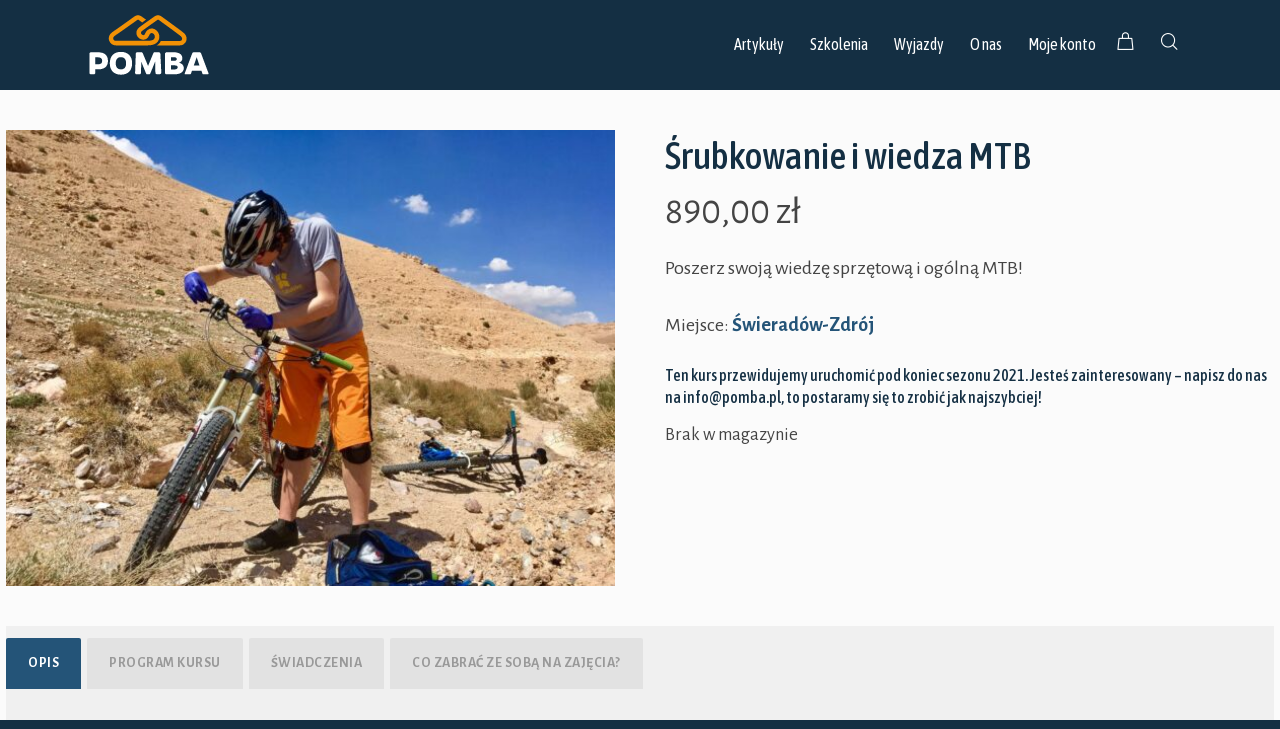

--- FILE ---
content_type: text/html; charset=UTF-8
request_url: https://pomba.pl/product/mechanik/
body_size: 22264
content:
<!DOCTYPE html>
<html lang="pl-PL">
<head>

	<meta charset="UTF-8" />

    <meta name="viewport" content="width=device-width, initial-scale=1, maximum-scale=1">

    <title>Śrubkowanie i wiedza MTB &#8211; POMBA</title>
                        <script>
                            /* You can add more configuration options to webfontloader by previously defining the WebFontConfig with your options */
                            if ( typeof WebFontConfig === "undefined" ) {
                                WebFontConfig = new Object();
                            }
                            WebFontConfig['google'] = {families: ['Asap+Condensed:400,500', 'Alegreya+Sans:400&subset=latin-ext']};

                            (function() {
                                var wf = document.createElement( 'script' );
                                wf.src = 'https://ajax.go' + 'ogleapis.com/ajax/libs/webfont/1.5.3/webfont.js';
                                wf.type = 'text/javascript';
                                wf.async = 'true';
                                var s = document.getElementsByTagName( 'script' )[0];
                                s.parentNode.insertBefore( wf, s );
                            })();
                        </script>
                        <meta name='robots' content='max-image-preview:large' />
<script type="text/javascript">
/* <![CDATA[ */
window.koko_analytics = {"url":"https:\/\/pomba.pl\/koko-analytics-collect.php","site_url":"https:\/\/pomba.pl","post_id":32783,"path":"\/product\/mechanik\/","method":"cookie","use_cookie":true};
/* ]]> */
</script>
<link rel='dns-prefetch' href='//fonts.googleapis.com' />
<link rel="alternate" type="application/rss+xml" title="POMBA &raquo; Kanał z wpisami" href="https://pomba.pl/feed/" />
<link rel="alternate" type="application/rss+xml" title="POMBA &raquo; Kanał z komentarzami" href="https://pomba.pl/comments/feed/" />
<link rel="alternate" title="oEmbed (JSON)" type="application/json+oembed" href="https://pomba.pl/wp-json/oembed/1.0/embed?url=https%3A%2F%2Fpomba.pl%2Fproduct%2Fmechanik%2F" />
<link rel="alternate" title="oEmbed (XML)" type="text/xml+oembed" href="https://pomba.pl/wp-json/oembed/1.0/embed?url=https%3A%2F%2Fpomba.pl%2Fproduct%2Fmechanik%2F&#038;format=xml" />
<style id='wp-img-auto-sizes-contain-inline-css' type='text/css'>
img:is([sizes=auto i],[sizes^="auto," i]){contain-intrinsic-size:3000px 1500px}
/*# sourceURL=wp-img-auto-sizes-contain-inline-css */
</style>
<style id='wp-emoji-styles-inline-css' type='text/css'>

	img.wp-smiley, img.emoji {
		display: inline !important;
		border: none !important;
		box-shadow: none !important;
		height: 1em !important;
		width: 1em !important;
		margin: 0 0.07em !important;
		vertical-align: -0.1em !important;
		background: none !important;
		padding: 0 !important;
	}
/*# sourceURL=wp-emoji-styles-inline-css */
</style>
<style id='wp-block-library-inline-css' type='text/css'>
:root{--wp-block-synced-color:#7a00df;--wp-block-synced-color--rgb:122,0,223;--wp-bound-block-color:var(--wp-block-synced-color);--wp-editor-canvas-background:#ddd;--wp-admin-theme-color:#007cba;--wp-admin-theme-color--rgb:0,124,186;--wp-admin-theme-color-darker-10:#006ba1;--wp-admin-theme-color-darker-10--rgb:0,107,160.5;--wp-admin-theme-color-darker-20:#005a87;--wp-admin-theme-color-darker-20--rgb:0,90,135;--wp-admin-border-width-focus:2px}@media (min-resolution:192dpi){:root{--wp-admin-border-width-focus:1.5px}}.wp-element-button{cursor:pointer}:root .has-very-light-gray-background-color{background-color:#eee}:root .has-very-dark-gray-background-color{background-color:#313131}:root .has-very-light-gray-color{color:#eee}:root .has-very-dark-gray-color{color:#313131}:root .has-vivid-green-cyan-to-vivid-cyan-blue-gradient-background{background:linear-gradient(135deg,#00d084,#0693e3)}:root .has-purple-crush-gradient-background{background:linear-gradient(135deg,#34e2e4,#4721fb 50%,#ab1dfe)}:root .has-hazy-dawn-gradient-background{background:linear-gradient(135deg,#faaca8,#dad0ec)}:root .has-subdued-olive-gradient-background{background:linear-gradient(135deg,#fafae1,#67a671)}:root .has-atomic-cream-gradient-background{background:linear-gradient(135deg,#fdd79a,#004a59)}:root .has-nightshade-gradient-background{background:linear-gradient(135deg,#330968,#31cdcf)}:root .has-midnight-gradient-background{background:linear-gradient(135deg,#020381,#2874fc)}:root{--wp--preset--font-size--normal:16px;--wp--preset--font-size--huge:42px}.has-regular-font-size{font-size:1em}.has-larger-font-size{font-size:2.625em}.has-normal-font-size{font-size:var(--wp--preset--font-size--normal)}.has-huge-font-size{font-size:var(--wp--preset--font-size--huge)}.has-text-align-center{text-align:center}.has-text-align-left{text-align:left}.has-text-align-right{text-align:right}.has-fit-text{white-space:nowrap!important}#end-resizable-editor-section{display:none}.aligncenter{clear:both}.items-justified-left{justify-content:flex-start}.items-justified-center{justify-content:center}.items-justified-right{justify-content:flex-end}.items-justified-space-between{justify-content:space-between}.screen-reader-text{border:0;clip-path:inset(50%);height:1px;margin:-1px;overflow:hidden;padding:0;position:absolute;width:1px;word-wrap:normal!important}.screen-reader-text:focus{background-color:#ddd;clip-path:none;color:#444;display:block;font-size:1em;height:auto;left:5px;line-height:normal;padding:15px 23px 14px;text-decoration:none;top:5px;width:auto;z-index:100000}html :where(.has-border-color){border-style:solid}html :where([style*=border-top-color]){border-top-style:solid}html :where([style*=border-right-color]){border-right-style:solid}html :where([style*=border-bottom-color]){border-bottom-style:solid}html :where([style*=border-left-color]){border-left-style:solid}html :where([style*=border-width]){border-style:solid}html :where([style*=border-top-width]){border-top-style:solid}html :where([style*=border-right-width]){border-right-style:solid}html :where([style*=border-bottom-width]){border-bottom-style:solid}html :where([style*=border-left-width]){border-left-style:solid}html :where(img[class*=wp-image-]){height:auto;max-width:100%}:where(figure){margin:0 0 1em}html :where(.is-position-sticky){--wp-admin--admin-bar--position-offset:var(--wp-admin--admin-bar--height,0px)}@media screen and (max-width:600px){html :where(.is-position-sticky){--wp-admin--admin-bar--position-offset:0px}}

/*# sourceURL=wp-block-library-inline-css */
</style><style id='wp-block-heading-inline-css' type='text/css'>
h1:where(.wp-block-heading).has-background,h2:where(.wp-block-heading).has-background,h3:where(.wp-block-heading).has-background,h4:where(.wp-block-heading).has-background,h5:where(.wp-block-heading).has-background,h6:where(.wp-block-heading).has-background{padding:1.25em 2.375em}h1.has-text-align-left[style*=writing-mode]:where([style*=vertical-lr]),h1.has-text-align-right[style*=writing-mode]:where([style*=vertical-rl]),h2.has-text-align-left[style*=writing-mode]:where([style*=vertical-lr]),h2.has-text-align-right[style*=writing-mode]:where([style*=vertical-rl]),h3.has-text-align-left[style*=writing-mode]:where([style*=vertical-lr]),h3.has-text-align-right[style*=writing-mode]:where([style*=vertical-rl]),h4.has-text-align-left[style*=writing-mode]:where([style*=vertical-lr]),h4.has-text-align-right[style*=writing-mode]:where([style*=vertical-rl]),h5.has-text-align-left[style*=writing-mode]:where([style*=vertical-lr]),h5.has-text-align-right[style*=writing-mode]:where([style*=vertical-rl]),h6.has-text-align-left[style*=writing-mode]:where([style*=vertical-lr]),h6.has-text-align-right[style*=writing-mode]:where([style*=vertical-rl]){rotate:180deg}
/*# sourceURL=https://pomba.pl/wp-includes/blocks/heading/style.min.css */
</style>
<style id='wp-block-list-inline-css' type='text/css'>
ol,ul{box-sizing:border-box}:root :where(.wp-block-list.has-background){padding:1.25em 2.375em}
/*# sourceURL=https://pomba.pl/wp-includes/blocks/list/style.min.css */
</style>
<style id='wp-block-paragraph-inline-css' type='text/css'>
.is-small-text{font-size:.875em}.is-regular-text{font-size:1em}.is-large-text{font-size:2.25em}.is-larger-text{font-size:3em}.has-drop-cap:not(:focus):first-letter{float:left;font-size:8.4em;font-style:normal;font-weight:100;line-height:.68;margin:.05em .1em 0 0;text-transform:uppercase}body.rtl .has-drop-cap:not(:focus):first-letter{float:none;margin-left:.1em}p.has-drop-cap.has-background{overflow:hidden}:root :where(p.has-background){padding:1.25em 2.375em}:where(p.has-text-color:not(.has-link-color)) a{color:inherit}p.has-text-align-left[style*="writing-mode:vertical-lr"],p.has-text-align-right[style*="writing-mode:vertical-rl"]{rotate:180deg}
/*# sourceURL=https://pomba.pl/wp-includes/blocks/paragraph/style.min.css */
</style>
<link rel='stylesheet' id='wc-blocks-style-css' href='https://pomba.pl/wp-content/plugins/woocommerce/assets/client/blocks/wc-blocks.css?ver=wc-9.7.2' type='text/css' media='all' />
<style id='global-styles-inline-css' type='text/css'>
:root{--wp--preset--aspect-ratio--square: 1;--wp--preset--aspect-ratio--4-3: 4/3;--wp--preset--aspect-ratio--3-4: 3/4;--wp--preset--aspect-ratio--3-2: 3/2;--wp--preset--aspect-ratio--2-3: 2/3;--wp--preset--aspect-ratio--16-9: 16/9;--wp--preset--aspect-ratio--9-16: 9/16;--wp--preset--color--black: #000000;--wp--preset--color--cyan-bluish-gray: #abb8c3;--wp--preset--color--white: #ffffff;--wp--preset--color--pale-pink: #f78da7;--wp--preset--color--vivid-red: #cf2e2e;--wp--preset--color--luminous-vivid-orange: #ff6900;--wp--preset--color--luminous-vivid-amber: #fcb900;--wp--preset--color--light-green-cyan: #7bdcb5;--wp--preset--color--vivid-green-cyan: #00d084;--wp--preset--color--pale-cyan-blue: #8ed1fc;--wp--preset--color--vivid-cyan-blue: #0693e3;--wp--preset--color--vivid-purple: #9b51e0;--wp--preset--gradient--vivid-cyan-blue-to-vivid-purple: linear-gradient(135deg,rgb(6,147,227) 0%,rgb(155,81,224) 100%);--wp--preset--gradient--light-green-cyan-to-vivid-green-cyan: linear-gradient(135deg,rgb(122,220,180) 0%,rgb(0,208,130) 100%);--wp--preset--gradient--luminous-vivid-amber-to-luminous-vivid-orange: linear-gradient(135deg,rgb(252,185,0) 0%,rgb(255,105,0) 100%);--wp--preset--gradient--luminous-vivid-orange-to-vivid-red: linear-gradient(135deg,rgb(255,105,0) 0%,rgb(207,46,46) 100%);--wp--preset--gradient--very-light-gray-to-cyan-bluish-gray: linear-gradient(135deg,rgb(238,238,238) 0%,rgb(169,184,195) 100%);--wp--preset--gradient--cool-to-warm-spectrum: linear-gradient(135deg,rgb(74,234,220) 0%,rgb(151,120,209) 20%,rgb(207,42,186) 40%,rgb(238,44,130) 60%,rgb(251,105,98) 80%,rgb(254,248,76) 100%);--wp--preset--gradient--blush-light-purple: linear-gradient(135deg,rgb(255,206,236) 0%,rgb(152,150,240) 100%);--wp--preset--gradient--blush-bordeaux: linear-gradient(135deg,rgb(254,205,165) 0%,rgb(254,45,45) 50%,rgb(107,0,62) 100%);--wp--preset--gradient--luminous-dusk: linear-gradient(135deg,rgb(255,203,112) 0%,rgb(199,81,192) 50%,rgb(65,88,208) 100%);--wp--preset--gradient--pale-ocean: linear-gradient(135deg,rgb(255,245,203) 0%,rgb(182,227,212) 50%,rgb(51,167,181) 100%);--wp--preset--gradient--electric-grass: linear-gradient(135deg,rgb(202,248,128) 0%,rgb(113,206,126) 100%);--wp--preset--gradient--midnight: linear-gradient(135deg,rgb(2,3,129) 0%,rgb(40,116,252) 100%);--wp--preset--font-size--small: 13px;--wp--preset--font-size--medium: 20px;--wp--preset--font-size--large: 36px;--wp--preset--font-size--x-large: 42px;--wp--preset--font-family--inter: "Inter", sans-serif;--wp--preset--font-family--cardo: Cardo;--wp--preset--spacing--20: 0.44rem;--wp--preset--spacing--30: 0.67rem;--wp--preset--spacing--40: 1rem;--wp--preset--spacing--50: 1.5rem;--wp--preset--spacing--60: 2.25rem;--wp--preset--spacing--70: 3.38rem;--wp--preset--spacing--80: 5.06rem;--wp--preset--shadow--natural: 6px 6px 9px rgba(0, 0, 0, 0.2);--wp--preset--shadow--deep: 12px 12px 50px rgba(0, 0, 0, 0.4);--wp--preset--shadow--sharp: 6px 6px 0px rgba(0, 0, 0, 0.2);--wp--preset--shadow--outlined: 6px 6px 0px -3px rgb(255, 255, 255), 6px 6px rgb(0, 0, 0);--wp--preset--shadow--crisp: 6px 6px 0px rgb(0, 0, 0);}:where(.is-layout-flex){gap: 0.5em;}:where(.is-layout-grid){gap: 0.5em;}body .is-layout-flex{display: flex;}.is-layout-flex{flex-wrap: wrap;align-items: center;}.is-layout-flex > :is(*, div){margin: 0;}body .is-layout-grid{display: grid;}.is-layout-grid > :is(*, div){margin: 0;}:where(.wp-block-columns.is-layout-flex){gap: 2em;}:where(.wp-block-columns.is-layout-grid){gap: 2em;}:where(.wp-block-post-template.is-layout-flex){gap: 1.25em;}:where(.wp-block-post-template.is-layout-grid){gap: 1.25em;}.has-black-color{color: var(--wp--preset--color--black) !important;}.has-cyan-bluish-gray-color{color: var(--wp--preset--color--cyan-bluish-gray) !important;}.has-white-color{color: var(--wp--preset--color--white) !important;}.has-pale-pink-color{color: var(--wp--preset--color--pale-pink) !important;}.has-vivid-red-color{color: var(--wp--preset--color--vivid-red) !important;}.has-luminous-vivid-orange-color{color: var(--wp--preset--color--luminous-vivid-orange) !important;}.has-luminous-vivid-amber-color{color: var(--wp--preset--color--luminous-vivid-amber) !important;}.has-light-green-cyan-color{color: var(--wp--preset--color--light-green-cyan) !important;}.has-vivid-green-cyan-color{color: var(--wp--preset--color--vivid-green-cyan) !important;}.has-pale-cyan-blue-color{color: var(--wp--preset--color--pale-cyan-blue) !important;}.has-vivid-cyan-blue-color{color: var(--wp--preset--color--vivid-cyan-blue) !important;}.has-vivid-purple-color{color: var(--wp--preset--color--vivid-purple) !important;}.has-black-background-color{background-color: var(--wp--preset--color--black) !important;}.has-cyan-bluish-gray-background-color{background-color: var(--wp--preset--color--cyan-bluish-gray) !important;}.has-white-background-color{background-color: var(--wp--preset--color--white) !important;}.has-pale-pink-background-color{background-color: var(--wp--preset--color--pale-pink) !important;}.has-vivid-red-background-color{background-color: var(--wp--preset--color--vivid-red) !important;}.has-luminous-vivid-orange-background-color{background-color: var(--wp--preset--color--luminous-vivid-orange) !important;}.has-luminous-vivid-amber-background-color{background-color: var(--wp--preset--color--luminous-vivid-amber) !important;}.has-light-green-cyan-background-color{background-color: var(--wp--preset--color--light-green-cyan) !important;}.has-vivid-green-cyan-background-color{background-color: var(--wp--preset--color--vivid-green-cyan) !important;}.has-pale-cyan-blue-background-color{background-color: var(--wp--preset--color--pale-cyan-blue) !important;}.has-vivid-cyan-blue-background-color{background-color: var(--wp--preset--color--vivid-cyan-blue) !important;}.has-vivid-purple-background-color{background-color: var(--wp--preset--color--vivid-purple) !important;}.has-black-border-color{border-color: var(--wp--preset--color--black) !important;}.has-cyan-bluish-gray-border-color{border-color: var(--wp--preset--color--cyan-bluish-gray) !important;}.has-white-border-color{border-color: var(--wp--preset--color--white) !important;}.has-pale-pink-border-color{border-color: var(--wp--preset--color--pale-pink) !important;}.has-vivid-red-border-color{border-color: var(--wp--preset--color--vivid-red) !important;}.has-luminous-vivid-orange-border-color{border-color: var(--wp--preset--color--luminous-vivid-orange) !important;}.has-luminous-vivid-amber-border-color{border-color: var(--wp--preset--color--luminous-vivid-amber) !important;}.has-light-green-cyan-border-color{border-color: var(--wp--preset--color--light-green-cyan) !important;}.has-vivid-green-cyan-border-color{border-color: var(--wp--preset--color--vivid-green-cyan) !important;}.has-pale-cyan-blue-border-color{border-color: var(--wp--preset--color--pale-cyan-blue) !important;}.has-vivid-cyan-blue-border-color{border-color: var(--wp--preset--color--vivid-cyan-blue) !important;}.has-vivid-purple-border-color{border-color: var(--wp--preset--color--vivid-purple) !important;}.has-vivid-cyan-blue-to-vivid-purple-gradient-background{background: var(--wp--preset--gradient--vivid-cyan-blue-to-vivid-purple) !important;}.has-light-green-cyan-to-vivid-green-cyan-gradient-background{background: var(--wp--preset--gradient--light-green-cyan-to-vivid-green-cyan) !important;}.has-luminous-vivid-amber-to-luminous-vivid-orange-gradient-background{background: var(--wp--preset--gradient--luminous-vivid-amber-to-luminous-vivid-orange) !important;}.has-luminous-vivid-orange-to-vivid-red-gradient-background{background: var(--wp--preset--gradient--luminous-vivid-orange-to-vivid-red) !important;}.has-very-light-gray-to-cyan-bluish-gray-gradient-background{background: var(--wp--preset--gradient--very-light-gray-to-cyan-bluish-gray) !important;}.has-cool-to-warm-spectrum-gradient-background{background: var(--wp--preset--gradient--cool-to-warm-spectrum) !important;}.has-blush-light-purple-gradient-background{background: var(--wp--preset--gradient--blush-light-purple) !important;}.has-blush-bordeaux-gradient-background{background: var(--wp--preset--gradient--blush-bordeaux) !important;}.has-luminous-dusk-gradient-background{background: var(--wp--preset--gradient--luminous-dusk) !important;}.has-pale-ocean-gradient-background{background: var(--wp--preset--gradient--pale-ocean) !important;}.has-electric-grass-gradient-background{background: var(--wp--preset--gradient--electric-grass) !important;}.has-midnight-gradient-background{background: var(--wp--preset--gradient--midnight) !important;}.has-small-font-size{font-size: var(--wp--preset--font-size--small) !important;}.has-medium-font-size{font-size: var(--wp--preset--font-size--medium) !important;}.has-large-font-size{font-size: var(--wp--preset--font-size--large) !important;}.has-x-large-font-size{font-size: var(--wp--preset--font-size--x-large) !important;}
/*# sourceURL=global-styles-inline-css */
</style>

<style id='classic-theme-styles-inline-css' type='text/css'>
/*! This file is auto-generated */
.wp-block-button__link{color:#fff;background-color:#32373c;border-radius:9999px;box-shadow:none;text-decoration:none;padding:calc(.667em + 2px) calc(1.333em + 2px);font-size:1.125em}.wp-block-file__button{background:#32373c;color:#fff;text-decoration:none}
/*# sourceURL=/wp-includes/css/classic-themes.min.css */
</style>
<link rel='stylesheet' id='contact-form-7-css' href='https://pomba.pl/wp-content/plugins/contact-form-7/includes/css/styles.css?ver=6.1.4' type='text/css' media='all' />
<link rel='stylesheet' id='mgl-css-css' href='https://pomba.pl/wp-content/plugins/meow-gallery/app/style.min.css?ver=1767645276' type='text/css' media='all' />
<link rel='stylesheet' id='leaflet-css-css' href='https://pomba.pl/wp-content/plugins/meow-lightbox/app/style.min.css?ver=1767645281' type='text/css' media='all' />
<link rel='stylesheet' id='bodhi-svgs-attachment-css' href='https://pomba.pl/wp-content/plugins/svg-support/css/svgs-attachment.css' type='text/css' media='all' />
<link rel='stylesheet' id='photoswipe-css' href='https://pomba.pl/wp-content/plugins/woocommerce/assets/css/photoswipe/photoswipe.min.css?ver=9.7.2' type='text/css' media='all' />
<link rel='stylesheet' id='photoswipe-default-skin-css' href='https://pomba.pl/wp-content/plugins/woocommerce/assets/css/photoswipe/default-skin/default-skin.min.css?ver=9.7.2' type='text/css' media='all' />
<link rel='stylesheet' id='woocommerce-layout-css' href='https://pomba.pl/wp-content/plugins/woocommerce/assets/css/woocommerce-layout.css?ver=9.7.2' type='text/css' media='all' />
<link rel='stylesheet' id='woocommerce-smallscreen-css' href='https://pomba.pl/wp-content/plugins/woocommerce/assets/css/woocommerce-smallscreen.css?ver=9.7.2' type='text/css' media='only screen and (max-width: 768px)' />
<link rel='stylesheet' id='woocommerce-general-css' href='https://pomba.pl/wp-content/plugins/woocommerce/assets/css/woocommerce.css?ver=9.7.2' type='text/css' media='all' />
<style id='woocommerce-inline-inline-css' type='text/css'>
.woocommerce form .form-row .required { visibility: visible; }
/*# sourceURL=woocommerce-inline-inline-css */
</style>
<link rel='stylesheet' id='fpf_front-css' href='https://pomba.pl/wp-content/plugins/flexible-product-fields/assets/css/front.min.css?ver=2.12.0.70' type='text/css' media='all' />
<link rel='stylesheet' id='fpf_new_front-css' href='https://pomba.pl/wp-content/plugins/flexible-product-fields/assets/css/new-front.css?ver=2.12.0.70' type='text/css' media='all' />
<link rel='stylesheet' id='brands-styles-css' href='https://pomba.pl/wp-content/plugins/woocommerce/assets/css/brands.css?ver=9.7.2' type='text/css' media='all' />
<link rel='stylesheet' id='bootstrap-css' href='https://pomba.pl/wp-content/themes/engage/css/bootstrap.min.css?ver=6.9' type='text/css' media='all' />
<link rel='stylesheet' id='font-awesome-css' href='https://pomba.pl/wp-content/themes/engage/css/font-awesome/css/font-awesome.min.css?ver=5.7.1' type='text/css' media='all' />
<style id='font-awesome-inline-css' type='text/css'>
[data-font="FontAwesome"]:before {font-family: 'FontAwesome' !important;content: attr(data-icon) !important;speak: none !important;font-weight: normal !important;font-variant: normal !important;text-transform: none !important;line-height: 1 !important;font-style: normal !important;-webkit-font-smoothing: antialiased !important;-moz-osx-font-smoothing: grayscale !important;}
/*# sourceURL=font-awesome-inline-css */
</style>
<link rel='stylesheet' id='animate-css' href='https://pomba.pl/wp-content/themes/engage/css/scripts/animate.min.css?ver=6.9' type='text/css' media='all' />
<link rel='stylesheet' id='engage-styles-css' href='https://pomba.pl/wp-content/themes/engage/style.css?ver=1.0.63' type='text/css' media='all' />
<link rel='stylesheet' id='engage-child-styles-css' href='https://pomba.pl/wp-content/themes/engage-child/style.css?ver=6.9' type='text/css' media='all' />
<link rel='stylesheet' id='vntd-google-font-primary-css' href='//fonts.googleapis.com/css?family=Asap+Condensed%3A400%2C700&#038;ver=6.9' type='text/css' media='all' />
<link rel='stylesheet' id='vntd-google-font-body-css' href='//fonts.googleapis.com/css?family=Alegreya+Sans%3A300%2C400%2C700&#038;ver=6.9' type='text/css' media='all' />
<link rel='stylesheet' id='engage-icons-css' href='https://pomba.pl/wp-content/themes/engage/css/engage-icons/css/style.css?ver=6.9' type='text/css' media='all' />
<link rel='stylesheet' id='engage-ui-css' href='https://pomba.pl/wp-content/themes/engage/css/ui.css?ver=1.0.3' type='text/css' media='all' />
<link rel='stylesheet' id='engage-responsive-css' href='https://pomba.pl/wp-content/themes/engage/css/responsive.css?ver=1.0.5' type='text/css' media='all' />
<link rel='stylesheet' id='engage-dynamic-css-css' href='https://pomba.pl/wp-admin/admin-ajax.php?action=engage_dynamic_css&#038;ver=6.9' type='text/css' media='all' />
<link rel='stylesheet' id='vntd-woocommerce-custom-css' href='https://pomba.pl/wp-content/themes/engage/woocommerce/assets/woocommerce-styling.css?ver=1.0.27' type='text/css' media='all' />
<link rel='stylesheet' id='magnific-popup-css' href='https://pomba.pl/wp-content/themes/engage/css/plugins/magnific-popup.css?ver=6.9' type='text/css' media='all' />
<link rel='stylesheet' id='owl-carousel-css' href='https://pomba.pl/wp-content/themes/engage/css/plugins/owl.carousel.css?ver=6.9' type='text/css' media='all' />
<link rel='stylesheet' id='fpf-pro-front-css' href='https://pomba.pl/wp-content/plugins/flexible-product-fields-pro/assets/css/new-front.css?ver=9' type='text/css' media='all' />
<link rel='stylesheet' id='redux-field-social-profiles-frontend-css-css' href='https://pomba.pl/wp-content/plugins/engage-core//theme-panel/extensions/social_profiles/social_profiles/css/field_social_profiles_frontend.css?ver=1768701323' type='text/css' media='all' />
<script type="text/javascript" src="https://pomba.pl/wp-includes/js/jquery/jquery.min.js?ver=3.7.1" id="jquery-core-js"></script>
<script type="text/javascript" src="https://pomba.pl/wp-includes/js/jquery/jquery-migrate.min.js?ver=3.4.1" id="jquery-migrate-js"></script>
<script type="text/javascript" src="https://pomba.pl/wp-includes/js/dist/hooks.min.js?ver=dd5603f07f9220ed27f1" id="wp-hooks-js"></script>
<script type="text/javascript" src="https://pomba.pl/wp-includes/js/dist/i18n.min.js?ver=c26c3dc7bed366793375" id="wp-i18n-js"></script>
<script type="text/javascript" id="wp-i18n-js-after">
/* <![CDATA[ */
wp.i18n.setLocaleData( { 'text direction\u0004ltr': [ 'ltr' ] } );
//# sourceURL=wp-i18n-js-after
/* ]]> */
</script>
<script type="text/javascript" id="mwl-build-js-js-extra">
/* <![CDATA[ */
var mwl_settings = {"api_url":"https://pomba.pl/wp-json/meow-lightbox/v1/","rest_nonce":"68aaf664fa","plugin_url":"https://pomba.pl/wp-content/plugins/meow-lightbox/app/","version":"1767645281","settings":{"rtf_slider_fix":false,"engine":"default","backdrop_opacity":85,"theme":"dark","flat_orientation":"below","orientation":"auto","selector":".entry-content, .gallery, .mgl-gallery, .wp-block-gallery,  .wp-block-image","selector_ahead":false,"deep_linking":false,"deep_linking_slug":"mwl","rendering_delay":300,"skip_dynamic_fetch":false,"include_orphans":false,"js_logs":false,"social_sharing":false,"social_sharing_facebook":true,"social_sharing_twitter":true,"social_sharing_pinterest":true,"separate_galleries":false,"disable_arrows_on_mobile":false,"animation_toggle":"none","animation_speed":"normal","low_res_placeholder":false,"wordpress_big_image":false,"right_click_protection":true,"magnification":true,"full_screen":true,"anti_selector":".blog, .archive, .emoji, .attachment-post-image, .no-lightbox","preloading":false,"download_link":false,"caption_source":"caption","caption_ellipsis":true,"exif":{"title":"1","caption":"1","camera":"","lens":"","date":"","date_timezone":false,"shutter_speed":"","aperture":"","focal_length":"","copyright":false,"author":false,"iso":"","keywords":false,"metadata_toggle":false,"metadata_toggle_start_hidden":false},"slideshow":{"enabled":false,"timer":"3000"},"map":{"enabled":false}}};
//# sourceURL=mwl-build-js-js-extra
/* ]]> */
</script>
<script type="text/javascript" src="https://pomba.pl/wp-content/plugins/meow-lightbox/app/lightbox.js?ver=1767645281" id="mwl-build-js-js"></script>
<script type="text/javascript" src="https://pomba.pl/wp-content/plugins/woocommerce/assets/js/jquery-blockui/jquery.blockUI.min.js?ver=2.7.0-wc.9.7.2" id="jquery-blockui-js" data-wp-strategy="defer"></script>
<script type="text/javascript" id="wc-add-to-cart-js-extra">
/* <![CDATA[ */
var wc_add_to_cart_params = {"ajax_url":"/wp-admin/admin-ajax.php","wc_ajax_url":"/?wc-ajax=%%endpoint%%","i18n_view_cart":"Zobacz koszyk","cart_url":"https://pomba.pl/koszyk/","is_cart":"","cart_redirect_after_add":"no"};
//# sourceURL=wc-add-to-cart-js-extra
/* ]]> */
</script>
<script type="text/javascript" src="https://pomba.pl/wp-content/plugins/woocommerce/assets/js/frontend/add-to-cart.min.js?ver=9.7.2" id="wc-add-to-cart-js" data-wp-strategy="defer"></script>
<script type="text/javascript" src="https://pomba.pl/wp-content/plugins/woocommerce/assets/js/zoom/jquery.zoom.min.js?ver=1.7.21-wc.9.7.2" id="zoom-js" defer="defer" data-wp-strategy="defer"></script>
<script type="text/javascript" src="https://pomba.pl/wp-content/plugins/woocommerce/assets/js/photoswipe/photoswipe.min.js?ver=4.1.1-wc.9.7.2" id="photoswipe-js" defer="defer" data-wp-strategy="defer"></script>
<script type="text/javascript" src="https://pomba.pl/wp-content/plugins/woocommerce/assets/js/photoswipe/photoswipe-ui-default.min.js?ver=4.1.1-wc.9.7.2" id="photoswipe-ui-default-js" defer="defer" data-wp-strategy="defer"></script>
<script type="text/javascript" id="wc-single-product-js-extra">
/* <![CDATA[ */
var wc_single_product_params = {"i18n_required_rating_text":"Prosz\u0119 wybra\u0107 ocen\u0119","i18n_rating_options":["1 z 5 gwiazdek","2 z 5 gwiazdek","3 z 5 gwiazdek","4 z 5 gwiazdek","5 z 5 gwiazdek"],"i18n_product_gallery_trigger_text":"Wy\u015bwietl pe\u0142noekranow\u0105 galeri\u0119 obrazk\u00f3w","review_rating_required":"yes","flexslider":{"rtl":false,"animation":"slide","smoothHeight":true,"directionNav":false,"controlNav":"thumbnails","slideshow":false,"animationSpeed":500,"animationLoop":false,"allowOneSlide":false},"zoom_enabled":"1","zoom_options":[],"photoswipe_enabled":"1","photoswipe_options":{"shareEl":false,"closeOnScroll":false,"history":false,"hideAnimationDuration":0,"showAnimationDuration":0},"flexslider_enabled":"1"};
//# sourceURL=wc-single-product-js-extra
/* ]]> */
</script>
<script type="text/javascript" src="https://pomba.pl/wp-content/plugins/woocommerce/assets/js/frontend/single-product.min.js?ver=9.7.2" id="wc-single-product-js" defer="defer" data-wp-strategy="defer"></script>
<script type="text/javascript" src="https://pomba.pl/wp-content/plugins/woocommerce/assets/js/js-cookie/js.cookie.min.js?ver=2.1.4-wc.9.7.2" id="js-cookie-js" defer="defer" data-wp-strategy="defer"></script>
<script type="text/javascript" id="woocommerce-js-extra">
/* <![CDATA[ */
var woocommerce_params = {"ajax_url":"/wp-admin/admin-ajax.php","wc_ajax_url":"/?wc-ajax=%%endpoint%%","i18n_password_show":"Poka\u017c has\u0142o","i18n_password_hide":"Ukryj has\u0142o"};
//# sourceURL=woocommerce-js-extra
/* ]]> */
</script>
<script type="text/javascript" src="https://pomba.pl/wp-content/plugins/woocommerce/assets/js/frontend/woocommerce.min.js?ver=9.7.2" id="woocommerce-js" defer="defer" data-wp-strategy="defer"></script>
<script type="text/javascript" id="fpf_product-js-extra">
/* <![CDATA[ */
var fpf_product = {"total":"Suma","currency_format_num_decimals":"2","currency_format_symbol":"z\u0142","currency_format_decimal_sep":",","currency_format_thousand_sep":"\u00a0","currency_format":"%v\u00a0%s","fields_rules":[],"fpf_fields":[],"fpf_product_price":"890"};
//# sourceURL=fpf_product-js-extra
/* ]]> */
</script>
<script type="text/javascript" src="https://pomba.pl/wp-content/plugins/flexible-product-fields/assets/js/fpf_product.min.js?ver=2.12.0.70" id="fpf_product-js"></script>
<script type="text/javascript" src="https://pomba.pl/wp-content/plugins/js_composer/assets/js/vendors/woocommerce-add-to-cart.js?ver=6.6.0" id="vc_woocommerce-add-to-cart-js-js"></script>
<script type="text/javascript" src="https://pomba.pl/wp-content/plugins/wp-retina-2x/app/picturefill.min.js?ver=1765918208" id="wr2x-picturefill-js-js"></script>
<script type="text/javascript" src="https://pomba.pl/wp-content/themes/engage/js/plugins/appear/jquery.appear.js?ver=1.0.1" id="appear-js"></script>
<script type="text/javascript" src="https://pomba.pl/wp-content/plugins/flexible-product-fields-pro/assets/js/front.js?ver=9" id="flexible_product_fields_front_js-js"></script>
<link rel="https://api.w.org/" href="https://pomba.pl/wp-json/" /><link rel="alternate" title="JSON" type="application/json" href="https://pomba.pl/wp-json/wp/v2/product/32783" /><link rel="EditURI" type="application/rsd+xml" title="RSD" href="https://pomba.pl/xmlrpc.php?rsd" />
<link rel="canonical" href="https://pomba.pl/product/mechanik/" />
<link rel='shortlink' href='https://pomba.pl/?p=32783' />
<link rel="apple-touch-icon" sizes="180x180" href="/apple-touch-icon.png?v=8jM3N4bWQe1">
<link rel="icon" type="image/png" sizes="32x32" href="/favicon-32x32.png?v=8jM3N4bWQe1">
<link rel="icon" type="image/png" sizes="16x16" href="/favicon-16x16.png?v=8jM3N4bWQe1">
<link rel="manifest" href="/site.webmanifest?v=8jM3N4bWQe1">
<link rel="mask-icon" href="/safari-pinned-tab.svg?v=8jM3N4bWQe1" color="#f29117">
<link rel="shortcut icon" href="/favicon.ico?v=8jM3N4bWQe1">
<meta name="apple-mobile-web-app-title" content="POMBA">
<meta name="application-name" content="POMBA">
<meta name="msapplication-TileColor" content="#2b5797">
<meta name="theme-color" content="#ffffff"><style>
	.widget_text .lista-partnerow-stopka li:before {
		content: none;
		margin: 0;
		padding: 0;
	}
	
	.lista-partnerow-stopka li {
		border-bottom: none;
		margin-bottom: 2em;
	}
	
	#footer .widget ul.lista-partnerow-stopka li {
		border-bottom: none;
	}
	
	.lista-partnerow-stopka img {
		max-height: 6em;
	}
</style>
<style>
	.kontakt-lista-stopka li {
		margin-bottom: 0;
		padding-bottom: 0;
	}
</style>
<style>

@media (min-width: 992px) {
	.col-lg-4 {
		padding: 0 5em;
	}
}


</style>
<style>
	
	.columns-4 ul.products li.product {
		width: 22.05%;	
	}
	
</style>
<style>
	.footer-widget.widget_mc4wp_form_widget {
		margin-top: 1em !important;
	}

	.footer-widget.widget_mc4wp_form_widget .widget-title {
		margin-bottom: 0.5em;
	}
	
	.footer-widget.widget_mc4wp_form_widget label {
		width: 100%
	}
	
	.footer-widget.widget_mc4wp_form_widget .newsletter-sign-in-button {
		padding: 3px 5px;
	}
	
	.footer-widget.mc4wp-form input[name=EMAIL] {
		margin-bottom: 0em;
		padding: 0 10px;
	}

</style>
<style>
	.woocommerce div.product .woocommerce-tabs ul.tabs li.active a {
		background: #245478;
	}
	
	.button {
		background-color: #103859 !important;
	}
</style>
<style>

	html {
		background: #142f43;
	}

</style>
<style>

	.promo-box {
		padding: 0.5em 1em;
		border: 2px dotted #f29117;
		background-color: transparent !important;
	}

</style>
<style>

	#wrapper .onsale {
		background: #f29117;
	}

</style>
<style>

	.woocommerce-tabs h2 {
		font-size: 1.6em;
	}
	
	.woocommerce-tabs h3 {
		font-size: 1.2em;
	}
	
	.woocommerce-tabs h4 {
		font-size: 1em;

	}

</style>
<style>
	/* odsuwa treść od nagłówka strony */
	.type-product {
		padding-top: 40px;
	}
	
	.woocommerce span.onsale {
		margin-top: 40px;
	}

	/* szerokość strony */
	.container-narrow {
		width: 1400px;
	}
	
	/* ostylowanie zakładek produktu */
	.wc-tab {
		max-width: 850px;
		margin: 0 auto !important;
		padding: 1em !important;
		background: transparent;
	}
	
	.woocommerce-tabs.wc-tabs-wrapper {
		background-color: #f0f0f0;
		margin-bottom: 2em;
	}
</style>
<style>

	.up-sells ul.products {
		display: flex;
		flex-wrap: wrap;
		justify-content: space-evenly;
	}

</style>
<style>
	/* powiększona szerokość listy postów */
	.posts .post {
		max-width: 1400px;
	}
	
	/* zawężona szerokość treści strony */
	.page-content>p,
	.page-content>h1,
	.page-content>h2,
	.page-content>h3,
	.page-content>h4,
	.page-content>h5,
	.page-content>h6,
	.page-content>ul,
	.page-content>ol,
	.paragraph-width{
		max-width: 750px;
		margin-left: auto;
		margin-right: auto;
	}

</style>
<style>

	figure {
		background-color: #eee;
	}
	
	.wp-block-image figcaption {
		padding: 0 1em;
		font-style: italic;
		font-size: 0.9em;
	}

</style>
<style>

	.page-title h1 {
		font-size: 2em;
		color: #fff;
	}

</style>
<style>

	.gift_card_template_button {
		margin-top: 0;
	}
	
	.gift-cards_form>h3 {
		display: none;
	}
	
	.gift-card-content-editor {
		display: none;
	}
	
	.ywgc-main-form-preview-container {
		display: none;
	}

</style>
<style>

	.dropdown-dark nav > ul > li:not(.mega-menu) ul, .dropdown-dark nav .mega-menu-content, .dropdown-dark nav .mega-menu > ul.dropdown-menu, .header-dark .main-menu ul li ul, .dropdown-dark .main-menu > ul > li:not(.mega-menu) ul, .dropdown-dark .main-menu .mega-menu-content, .dropdown-dark .nav-tools .dropdown-menu {
		background-color: #14456d;
	}

</style>
<style>

	.wp-block-contact-form-7-contact-form-selector, .wpcf7 {
		max-width: 750px;
		margin-left: auto;
		margin-right: auto;
	}

</style>
<style>

	#menu-item-31232 {
		background-color: #142f43;
	}

</style>
<style>

	.variation {
		font-size: 0.8em;
	}
	
	dd p {
		line-height: 1.2em;
		font-size: 1.2em;
		color: #245478;
	}
	
	dt {
		margin-bottom: 0px;
		font-weight: 500;
		color: #444;
		line-height: 1em;
		font-size: 1em
	}

	
	#wrapper .woocommerce table.cart img {
		width: 300px;
	}
	
	.cart_item .product-thumbnail {
		min-width: 150px !important;
	}
	
	.cart_item .product-name a {
		font-weight: 700;
	}
	
</style>
<style>

	#fpf_totals dt:nth-child(-n+3) {
		display: none;
	}
	
	#fpf_totals dd:nth-child(-n+4) {
		display: none;
	}
	
	dt {
		margin-bottom: 0px;
		font-weight: 500;
		color: #444;
		line-height: 1em;
		padding-right: 1em;
	}
	
	#fpf_totals {
		font-size: 1.5em;
	}
	
	.fpf-totals dt {
		width: initial;
	}

</style>
<style>

	.woocommerce-mini-cart-item.mini_cart_item {
		color: #fff;
	}

</style>
<style>
	.widget_text .podcast-buttons-stopka li:before {
		content: none;
		margin: 0;
		padding: 0;
	}
	
	.widget_text .podcast-buttons-stopka li {
		margin-bottom: 6px;
		padding-bottom: 0;
	}
	
	.podcast-buttons-stopka li {
		border-bottom: none;
	}
	
	#footer .widget ul.podcast-buttons-stopka li {
		border-bottom: none;
	}
	
	.okladka-podcast-stopka {
		margin-left: auto;
		margin-right: auto;
		width: 100%;
		max-height: 300px;
	}
</style>
	<noscript><style>.woocommerce-product-gallery{ opacity: 1 !important; }</style></noscript>
	<meta name="generator" content="Powered by WPBakery Page Builder - drag and drop page builder for WordPress."/>
<style class='wp-fonts-local' type='text/css'>
@font-face{font-family:Inter;font-style:normal;font-weight:300 900;font-display:fallback;src:url('https://pomba.pl/wp-content/plugins/woocommerce/assets/fonts/Inter-VariableFont_slnt,wght.woff2') format('woff2');font-stretch:normal;}
@font-face{font-family:Cardo;font-style:normal;font-weight:400;font-display:fallback;src:url('https://pomba.pl/wp-content/plugins/woocommerce/assets/fonts/cardo_normal_400.woff2') format('woff2');}
</style>
<link rel="icon" href="https://pomba.pl/wp-content/uploads/pomba_favicon.svg" sizes="32x32" />
<link rel="icon" href="https://pomba.pl/wp-content/uploads/pomba_favicon.svg" sizes="192x192" />
<link rel="apple-touch-icon" href="https://pomba.pl/wp-content/uploads/pomba_favicon.svg" />
<meta name="msapplication-TileImage" content="https://pomba.pl/wp-content/uploads/pomba_favicon.svg" />
<style type="text/css" title="dynamic-css" class="options-output">#main-menu > ul > li > a,.main-menu > ul > li > a{font-family:"Asap Condensed";text-transform:none;font-weight:400;font-style:normal;font-size:16px;opacity: 1;visibility: visible;-webkit-transition: opacity 0.24s ease-in-out;-moz-transition: opacity 0.24s ease-in-out;transition: opacity 0.24s ease-in-out;}.wf-loading #main-menu > ul > li > a,.wf-loading .main-menu > ul > li > a{opacity: 0;}.ie.wf-loading #main-menu > ul > li > a,.ie.wf-loading .main-menu > ul > li > a{visibility: hidden;}.header-light #main-menu > ul > li > a:hover,.header-light .main-menu > ul > li > a:hover{color:#f29117;}.header-dark #main-menu > ul > li > a:hover,.header-dark .main-menu > ul > li > a:hover{color:#f29117;}.aside-nav #main-aside-menu > ul > li > a{opacity: 1;visibility: visible;-webkit-transition: opacity 0.24s ease-in-out;-moz-transition: opacity 0.24s ease-in-out;transition: opacity 0.24s ease-in-out;}.wf-loading .aside-nav #main-aside-menu > ul > li > a{opacity: 0;}.ie.wf-loading .aside-nav #main-aside-menu > ul > li > a{visibility: hidden;}.aside-nav #main-aside-menu .dropdown-menu > li > a{opacity: 1;visibility: visible;-webkit-transition: opacity 0.24s ease-in-out;-moz-transition: opacity 0.24s ease-in-out;transition: opacity 0.24s ease-in-out;}.wf-loading .aside-nav #main-aside-menu .dropdown-menu > li > a{opacity: 0;}.ie.wf-loading .aside-nav #main-aside-menu .dropdown-menu > li > a{visibility: hidden;}#topbar,#topbar p{opacity: 1;visibility: visible;-webkit-transition: opacity 0.24s ease-in-out;-moz-transition: opacity 0.24s ease-in-out;transition: opacity 0.24s ease-in-out;}.wf-loading #topbar,.wf-loading #topbar p{opacity: 0;}.ie.wf-loading #topbar,.ie.wf-loading #topbar p{visibility: hidden;}#header .main-nav .dropdown-menu{background-color:#103859;}#header #main-menu li:not(.mega-menu) > .dropdown-menu a{opacity: 1;visibility: visible;-webkit-transition: opacity 0.24s ease-in-out;-moz-transition: opacity 0.24s ease-in-out;transition: opacity 0.24s ease-in-out;}.wf-loading #header #main-menu li:not(.mega-menu) > .dropdown-menu a{opacity: 0;}.ie.wf-loading #header #main-menu li:not(.mega-menu) > .dropdown-menu a{visibility: hidden;}#header #main-menu .dropdown-menu a{color:#fbfbfb;}#header #main-menu .dropdown-menu a:hover{color:#f29117;}#header #main-menu > ul > li.mega-menu > ul.dropdown-menu > li > a{opacity: 1;visibility: visible;-webkit-transition: opacity 0.24s ease-in-out;-moz-transition: opacity 0.24s ease-in-out;transition: opacity 0.24s ease-in-out;}.wf-loading #header #main-menu > ul > li.mega-menu > ul.dropdown-menu > li > a{opacity: 0;}.ie.wf-loading #header #main-menu > ul > li.mega-menu > ul.dropdown-menu > li > a{visibility: hidden;}.page-title h1{text-transform:uppercase;font-weight:700;font-style:normal;color:#ffffff;font-size:36px;opacity: 1;visibility: visible;-webkit-transition: opacity 0.24s ease-in-out;-moz-transition: opacity 0.24s ease-in-out;transition: opacity 0.24s ease-in-out;}.wf-loading .page-title h1{opacity: 0;}.ie.wf-loading .page-title h1{visibility: hidden;}.page-title p.page-subtitle{font-weight:400;font-style:normal;color:#f0f0f0;font-size:24px;opacity: 1;visibility: visible;-webkit-transition: opacity 0.24s ease-in-out;-moz-transition: opacity 0.24s ease-in-out;transition: opacity 0.24s ease-in-out;}.wf-loading .page-title p.page-subtitle{opacity: 0;}.ie.wf-loading .page-title p.page-subtitle{visibility: hidden;}#page-title{background-color:#14456d;}#page-title.page-title-with-bg h1{opacity: 1;visibility: visible;-webkit-transition: opacity 0.24s ease-in-out;-moz-transition: opacity 0.24s ease-in-out;transition: opacity 0.24s ease-in-out;}.wf-loading #page-title.page-title-with-bg h1{opacity: 0;}.ie.wf-loading #page-title.page-title-with-bg h1{visibility: hidden;}#page-title.page-title-with-bg  p.page-subtitle{opacity: 1;visibility: visible;-webkit-transition: opacity 0.24s ease-in-out;-moz-transition: opacity 0.24s ease-in-out;transition: opacity 0.24s ease-in-out;}.wf-loading #page-title.page-title-with-bg  p.page-subtitle{opacity: 0;}.ie.wf-loading #page-title.page-title-with-bg  p.page-subtitle{visibility: hidden;}#footer .footer-widget .widget-title{opacity: 1;visibility: visible;-webkit-transition: opacity 0.24s ease-in-out;-moz-transition: opacity 0.24s ease-in-out;transition: opacity 0.24s ease-in-out;}.wf-loading #footer .footer-widget .widget-title{opacity: 0;}.ie.wf-loading #footer .footer-widget .widget-title{visibility: hidden;}#footer-main p,#footer-main,#footer .widget,.footer-main .widget-contact-details > div{color:#a9a9a9;opacity: 1;visibility: visible;-webkit-transition: opacity 0.24s ease-in-out;-moz-transition: opacity 0.24s ease-in-out;transition: opacity 0.24s ease-in-out;}.wf-loading #footer-main p,.wf-loading #footer-main,.wf-loading #footer .widget,.wf-loading .footer-main .widget-contact-details > div{opacity: 0;}.ie.wf-loading #footer-main p,.ie.wf-loading #footer-main,.ie.wf-loading #footer .widget,.ie.wf-loading .footer-main .widget-contact-details > div{visibility: hidden;}#footer-main a, #footer-main .widget a{color:#ffffff;}#footer-main a:hover, #footer-main .widget a:hover{color:#f29117;}#footer-main .widget ul li a{opacity: 1;visibility: visible;-webkit-transition: opacity 0.24s ease-in-out;-moz-transition: opacity 0.24s ease-in-out;transition: opacity 0.24s ease-in-out;}.wf-loading #footer-main .widget ul li a{opacity: 0;}.ie.wf-loading #footer-main .widget ul li a{visibility: hidden;}#footer-main .classic-meta-section{opacity: 1;visibility: visible;-webkit-transition: opacity 0.24s ease-in-out;-moz-transition: opacity 0.24s ease-in-out;transition: opacity 0.24s ease-in-out;}.wf-loading #footer-main .classic-meta-section{opacity: 0;}.ie.wf-loading #footer-main .classic-meta-section{visibility: hidden;}#footer-main{background-color:#142f43;}.footer-bottom .copyright, .footer-bottom p{opacity: 1;visibility: visible;-webkit-transition: opacity 0.24s ease-in-out;-moz-transition: opacity 0.24s ease-in-out;transition: opacity 0.24s ease-in-out;}.wf-loading .footer-bottom .copyright,.wf-loading  .footer-bottom p{opacity: 0;}.ie.wf-loading .footer-bottom .copyright,.ie.wf-loading  .footer-bottom p{visibility: hidden;}.portfolio-item-caption h4 a,.portfolio-caption_overlay .portfolio-item-caption h4 a{opacity: 1;visibility: visible;-webkit-transition: opacity 0.24s ease-in-out;-moz-transition: opacity 0.24s ease-in-out;transition: opacity 0.24s ease-in-out;}.wf-loading .portfolio-item-caption h4 a,.wf-loading .portfolio-caption_overlay .portfolio-item-caption h4 a{opacity: 0;}.ie.wf-loading .portfolio-item-caption h4 a,.ie.wf-loading .portfolio-caption_overlay .portfolio-item-caption h4 a{visibility: hidden;}.portfolio-item-caption .caption-categories{opacity: 1;visibility: visible;-webkit-transition: opacity 0.24s ease-in-out;-moz-transition: opacity 0.24s ease-in-out;transition: opacity 0.24s ease-in-out;}.wf-loading .portfolio-item-caption .caption-categories{opacity: 0;}.ie.wf-loading .portfolio-item-caption .caption-categories{visibility: hidden;}.post-navigation a span.post-nav-title{opacity: 1;visibility: visible;-webkit-transition: opacity 0.24s ease-in-out;-moz-transition: opacity 0.24s ease-in-out;transition: opacity 0.24s ease-in-out;}.wf-loading .post-navigation a span.post-nav-title{opacity: 0;}.ie.wf-loading .post-navigation a span.post-nav-title{visibility: hidden;}.btn{opacity: 1;visibility: visible;-webkit-transition: opacity 0.24s ease-in-out;-moz-transition: opacity 0.24s ease-in-out;transition: opacity 0.24s ease-in-out;}.wf-loading .btn{opacity: 0;}.ie.wf-loading .btn{visibility: hidden;}.btn-small{opacity: 1;visibility: visible;-webkit-transition: opacity 0.24s ease-in-out;-moz-transition: opacity 0.24s ease-in-out;transition: opacity 0.24s ease-in-out;}.wf-loading .btn-small{opacity: 0;}.ie.wf-loading .btn-small{visibility: hidden;}.btn-medium{opacity: 1;visibility: visible;-webkit-transition: opacity 0.24s ease-in-out;-moz-transition: opacity 0.24s ease-in-out;transition: opacity 0.24s ease-in-out;}.wf-loading .btn-medium{opacity: 0;}.ie.wf-loading .btn-medium{visibility: hidden;}.btn-large{opacity: 1;visibility: visible;-webkit-transition: opacity 0.24s ease-in-out;-moz-transition: opacity 0.24s ease-in-out;transition: opacity 0.24s ease-in-out;}.wf-loading .btn-large{opacity: 0;}.ie.wf-loading .btn-large{visibility: hidden;}.btn-xxlarge{opacity: 1;visibility: visible;-webkit-transition: opacity 0.24s ease-in-out;-moz-transition: opacity 0.24s ease-in-out;transition: opacity 0.24s ease-in-out;}.wf-loading .btn-xxlarge{opacity: 0;}.ie.wf-loading .btn-xxlarge{visibility: hidden;}h2.cta-heading{opacity: 1;visibility: visible;-webkit-transition: opacity 0.24s ease-in-out;-moz-transition: opacity 0.24s ease-in-out;transition: opacity 0.24s ease-in-out;}.wf-loading h2.cta-heading{opacity: 0;}.ie.wf-loading h2.cta-heading{visibility: hidden;}.cta-subtitle{opacity: 1;visibility: visible;-webkit-transition: opacity 0.24s ease-in-out;-moz-transition: opacity 0.24s ease-in-out;transition: opacity 0.24s ease-in-out;}.wf-loading .cta-subtitle{opacity: 0;}.ie.wf-loading .cta-subtitle{visibility: hidden;}.vntd-content-box .simple-grid-title{opacity: 1;visibility: visible;-webkit-transition: opacity 0.24s ease-in-out;-moz-transition: opacity 0.24s ease-in-out;transition: opacity 0.24s ease-in-out;}.wf-loading .vntd-content-box .simple-grid-title{opacity: 0;}.ie.wf-loading .vntd-content-box .simple-grid-title{visibility: hidden;}.vntd-content-box .simple-grid-description{opacity: 1;visibility: visible;-webkit-transition: opacity 0.24s ease-in-out;-moz-transition: opacity 0.24s ease-in-out;transition: opacity 0.24s ease-in-out;}.wf-loading .vntd-content-box .simple-grid-description{opacity: 0;}.ie.wf-loading .vntd-content-box .simple-grid-description{visibility: hidden;}.vntd-content-box .simple-grid-btn{opacity: 1;visibility: visible;-webkit-transition: opacity 0.24s ease-in-out;-moz-transition: opacity 0.24s ease-in-out;transition: opacity 0.24s ease-in-out;}.wf-loading .vntd-content-box .simple-grid-btn{opacity: 0;}.ie.wf-loading .vntd-content-box .simple-grid-btn{visibility: hidden;}h5.icon-box-title{opacity: 1;visibility: visible;-webkit-transition: opacity 0.24s ease-in-out;-moz-transition: opacity 0.24s ease-in-out;transition: opacity 0.24s ease-in-out;}.wf-loading h5.icon-box-title{opacity: 0;}.ie.wf-loading h5.icon-box-title{visibility: hidden;}p.icon-description{opacity: 1;visibility: visible;-webkit-transition: opacity 0.24s ease-in-out;-moz-transition: opacity 0.24s ease-in-out;transition: opacity 0.24s ease-in-out;}.wf-loading p.icon-description{opacity: 0;}.ie.wf-loading p.icon-description{visibility: hidden;}.special-heading .special-heading-title{opacity: 1;visibility: visible;-webkit-transition: opacity 0.24s ease-in-out;-moz-transition: opacity 0.24s ease-in-out;transition: opacity 0.24s ease-in-out;}.wf-loading .special-heading .special-heading-title{opacity: 0;}.ie.wf-loading .special-heading .special-heading-title{visibility: hidden;}.special-heading .special-heading-subtitle{opacity: 1;visibility: visible;-webkit-transition: opacity 0.24s ease-in-out;-moz-transition: opacity 0.24s ease-in-out;transition: opacity 0.24s ease-in-out;}.wf-loading .special-heading .special-heading-subtitle{opacity: 0;}.ie.wf-loading .special-heading .special-heading-subtitle{visibility: hidden;}.widget > h5{opacity: 1;visibility: visible;-webkit-transition: opacity 0.24s ease-in-out;-moz-transition: opacity 0.24s ease-in-out;transition: opacity 0.24s ease-in-out;}.wf-loading .widget > h5{opacity: 0;}.ie.wf-loading .widget > h5{visibility: hidden;}.form-control, body .section-page input:not([type=radio]):not([type=checkbox]):not([type=submit]):not([type=button]):not([type=image]):not([type=file]), .section-page textarea, #wrapper .section-page select{opacity: 1;visibility: visible;-webkit-transition: opacity 0.24s ease-in-out;-moz-transition: opacity 0.24s ease-in-out;transition: opacity 0.24s ease-in-out;}.wf-loading .form-control,.wf-loading  body .section-page input:not([type=radio]):not([type=checkbox]):not([type=submit]):not([type=button]):not([type=image]):not([type=file]),.wf-loading  .section-page textarea,.wf-loading  #wrapper .section-page select{opacity: 0;}.ie.wf-loading .form-control,.ie.wf-loading  body .section-page input:not([type=radio]):not([type=checkbox]):not([type=submit]):not([type=button]):not([type=image]):not([type=file]),.ie.wf-loading  .section-page textarea,.ie.wf-loading  #wrapper .section-page select{visibility: hidden;}.section-page .gform_wrapper label.gfield_label{opacity: 1;visibility: visible;-webkit-transition: opacity 0.24s ease-in-out;-moz-transition: opacity 0.24s ease-in-out;transition: opacity 0.24s ease-in-out;}.wf-loading .section-page .gform_wrapper label.gfield_label{opacity: 0;}.ie.wf-loading .section-page .gform_wrapper label.gfield_label{visibility: hidden;}.font-additional,.font-additional h1, .font-additional h2, .font-additional h3, .font-additional h4, .font-additional h5, .font-additional h6{opacity: 1;visibility: visible;-webkit-transition: opacity 0.24s ease-in-out;-moz-transition: opacity 0.24s ease-in-out;transition: opacity 0.24s ease-in-out;}.wf-loading .font-additional,.wf-loading .font-additional h1,.wf-loading  .font-additional h2,.wf-loading  .font-additional h3,.wf-loading  .font-additional h4,.wf-loading  .font-additional h5,.wf-loading  .font-additional h6{opacity: 0;}.ie.wf-loading .font-additional,.ie.wf-loading .font-additional h1,.ie.wf-loading  .font-additional h2,.ie.wf-loading  .font-additional h3,.ie.wf-loading  .font-additional h4,.ie.wf-loading  .font-additional h5,.ie.wf-loading  .font-additional h6{visibility: hidden;}h1{color:#142f43;opacity: 1;visibility: visible;-webkit-transition: opacity 0.24s ease-in-out;-moz-transition: opacity 0.24s ease-in-out;transition: opacity 0.24s ease-in-out;}.wf-loading h1{opacity: 0;}.ie.wf-loading h1{visibility: hidden;}h2{color:#142f43;opacity: 1;visibility: visible;-webkit-transition: opacity 0.24s ease-in-out;-moz-transition: opacity 0.24s ease-in-out;transition: opacity 0.24s ease-in-out;}.wf-loading h2{opacity: 0;}.ie.wf-loading h2{visibility: hidden;}h3{color:#142f43;opacity: 1;visibility: visible;-webkit-transition: opacity 0.24s ease-in-out;-moz-transition: opacity 0.24s ease-in-out;transition: opacity 0.24s ease-in-out;}.wf-loading h3{opacity: 0;}.ie.wf-loading h3{visibility: hidden;}h4{color:#142f43;opacity: 1;visibility: visible;-webkit-transition: opacity 0.24s ease-in-out;-moz-transition: opacity 0.24s ease-in-out;transition: opacity 0.24s ease-in-out;}.wf-loading h4{opacity: 0;}.ie.wf-loading h4{visibility: hidden;}h5{color:#142f43;opacity: 1;visibility: visible;-webkit-transition: opacity 0.24s ease-in-out;-moz-transition: opacity 0.24s ease-in-out;transition: opacity 0.24s ease-in-out;}.wf-loading h5{opacity: 0;}.ie.wf-loading h5{visibility: hidden;}h6{color:#142f43;opacity: 1;visibility: visible;-webkit-transition: opacity 0.24s ease-in-out;-moz-transition: opacity 0.24s ease-in-out;transition: opacity 0.24s ease-in-out;}.wf-loading h6{opacity: 0;}.ie.wf-loading h6{visibility: hidden;}</style><noscript><style> .wpb_animate_when_almost_visible { opacity: 1; }</style></noscript>
</head>

<body data-rsssl=1 class="wp-singular product-template-default single single-product postid-32783 wp-theme-engage wp-child-theme-engage-child theme-engage woocommerce woocommerce-page woocommerce-no-js wpb-js-composer js-comp-ver-6.6.0 vc_responsive">

	
	<div id="wrapper" class="header-position-top header-style-classic header-style-classic header-#142f43 header-opaque site-header-not-sticky vntd-with-transition no-page-title skin-light">

	

            <header id="header" class="site-header header-dark header-scroll-dark m-not-sticky active-style-default header-not-sticky dropdown-dark mobile-dropdown-parent header-separator-none"
                    data-scroll-height="60"
                    data-scroll-animation="default"
                    data-skin="dark"
                    data-scroll-skin="dark">

                
                    <div id="main-navigation"
                         class="main-nav" style="background-color:#142f43;">

                        <div class="main-nav-wrapper">

                            <div class="container">

                                <div class="nav-left">
                                <div id="logo">

                                    <a href="https://pomba.pl" class="logo-link"><img src="https://pomba.pl/wp-content/uploads/2019/02/Fundacja_POMBA_logo_RGB_pion_jasny-SVG.svg" alt="logo" class="logo-dark" style="height:60px;margin-top:-30px"><img src="https://pomba.pl/wp-content/uploads/2018/06/Logo_Pomba_WWW.svg" alt="logo" class="logo-white" style="height:60px;margin-top:-30px"></a>
                                </div>

                                
                                </div>
                                <div class="nav-right">

                                                                            <nav id="main-menu"
                                             class="main-menu">
                                            <ul id="menu-main-menu" class="nav"><li id="menu-item-31350" class="menu-item menu-item-type-post_type menu-item-object-page"><a href="https://pomba.pl/artykuly/"><span>Artykuły</span></a></li>
<li id="menu-item-31344" class="menu-item menu-item-type-post_type menu-item-object-page menu-item-has-children"><a href="https://pomba.pl/szkolenia-techniki-jazdy/"><span>Szkolenia</span></a>
<ul class="dropdown-menu">
	<li id="menu-item-31487" class="menu-item menu-item-type-post_type menu-item-object-page"><a href="https://pomba.pl/szkolenia-techniki-jazdy/"><span>O szkoleniach</span></a></li>
	<li id="menu-item-31343" class="menu-item menu-item-type-post_type menu-item-object-page"><a href="https://pomba.pl/grupowe-szkolenia-techniki-jazdy/"><span>Szkolenia grupowe</span></a></li>
	<li id="menu-item-31229" class="menu-item menu-item-type-post_type menu-item-object-page"><a href="https://pomba.pl/indywidualne-szkolenia-techniki-jazdy/"><span>Szkolenia indywidualne</span></a></li>
	<li id="menu-item-31228" class="menu-item menu-item-type-post_type menu-item-object-page"><a href="https://pomba.pl/ktore-szkolenie-wybrac/"><span>Które szkolenie wybrać</span></a></li>
	<li id="menu-item-31232" class="menu-item menu-item-type-post_type menu-item-object-page"><a href="https://pomba.pl/terminy/"><span>Zapisz się na szkolenie</span></a></li>
	<li id="menu-item-32848" class="menu-item menu-item-type-post_type menu-item-object-page"><a href="https://pomba.pl/regulamin-szkolen/"><span>Regulamin szkoleń</span></a></li>
	<li id="menu-item-32952" class="menu-item menu-item-type-post_type menu-item-object-page"><a href="https://pomba.pl/szkolka-mtb-wroclaw/"><span>Szkółka dla dzieci</span></a></li>
</ul>
</li>
<li id="menu-item-31488" class="menu-item menu-item-type-post_type menu-item-object-page menu-item-has-children"><a href="https://pomba.pl/wyjazdy-pomba/"><span>Wyjazdy</span></a>
<ul class="dropdown-menu">
	<li id="menu-item-31489" class="menu-item menu-item-type-post_type menu-item-object-page"><a href="https://pomba.pl/wyjazdy-pomba/"><span>O wyjazdach</span></a></li>
	<li id="menu-item-31393" class="menu-item menu-item-type-post_type menu-item-object-page"><a href="https://pomba.pl/wynajmij-przewodnika/"><span>Wynajmij przewodnika</span></a></li>
	<li id="menu-item-34727" class="menu-item menu-item-type-post_type menu-item-object-product"><a href="https://pomba.pl/product/zwiedzaj-enduro/"><span>ZWIEDZAJ ENDURO+</span></a></li>
	<li id="menu-item-34959" class="menu-item menu-item-type-post_type menu-item-object-product"><a href="https://pomba.pl/product/eksploruj-enduro-chorwacja/"><span>EKSPLORUJ ENDURO+ Chorwacja</span></a></li>
</ul>
</li>
<li id="menu-item-31234" class="mega-menu menu-item menu-item-type-post_type menu-item-object-page menu-item-has-children"><a href="https://pomba.pl/misja-pomba/"><span>O nas</span></a>
<ul class="dropdown-menu">
	<li id="menu-item-31235" class="menu-item menu-item-type-post_type menu-item-object-page menu-item-has-children"><a href="https://pomba.pl/misja-pomba/"><span>POMBA</span></a>
	<ul class="dropdown-menu">
		<li id="menu-item-32617" class="menu-item menu-item-type-post_type menu-item-object-page"><a href="https://pomba.pl/misja-pomba/"><span>Nasza misja</span></a></li>
		<li id="menu-item-31236" class="menu-item menu-item-type-post_type menu-item-object-page"><a href="https://pomba.pl/dzialania-pomba/"><span>Działania POMBA</span></a></li>
		<li id="menu-item-31237" class="menu-item menu-item-type-post_type menu-item-object-page"><a href="https://pomba.pl/zrownowazone-mtb/"><span>Zrównoważone MTB</span></a></li>
		<li id="menu-item-33881" class="menu-item menu-item-type-post_type menu-item-object-page"><a href="https://pomba.pl/nasi-instruktorzy/"><span>Nasi instruktorzy</span></a></li>
	</ul>
</li>
	<li id="menu-item-31243" class="menu-item menu-item-type-post_type menu-item-object-page menu-item-has-children"><a href="https://pomba.pl/wspieraj-pomba/"><span>Wspieraj</span></a>
	<ul class="dropdown-menu">
		<li id="menu-item-31244" class="menu-item menu-item-type-post_type menu-item-object-page"><a href="https://pomba.pl/wspieraj-pomba/"><span>Jak nas wspierać?</span></a></li>
		<li id="menu-item-31242" class="menu-item menu-item-type-post_type menu-item-object-page"><a href="https://pomba.pl/zostan-partnerem-pomba/"><span>Zostań partnerem</span></a></li>
	</ul>
</li>
	<li id="menu-item-31239" class="menu-item menu-item-type-post_type menu-item-object-page menu-item-has-children"><a href="https://pomba.pl/kontakt/"><span>Kontakt</span></a>
	<ul class="dropdown-menu">
		<li id="menu-item-31240" class="menu-item menu-item-type-post_type menu-item-object-page"><a href="https://pomba.pl/kontakt/"><span>Dane kontaktowe</span></a></li>
		<li id="menu-item-31241" class="menu-item menu-item-type-post_type menu-item-object-page"><a href="https://pomba.pl/newsletter/"><span>Newsletter</span></a></li>
	</ul>
</li>
	<li id="menu-item-31251" class="menu-item menu-item-type-post_type menu-item-object-page menu-item-has-children"><a href="https://pomba.pl/regulaminy/"><span>Regulaminy</span></a>
	<ul class="dropdown-menu">
		<li id="menu-item-31245" class="menu-item menu-item-type-post_type menu-item-object-page"><a href="https://pomba.pl/regulamin-szkolen-techniki-jazdy/"><span>Regulamin sklepu</span></a></li>
		<li id="menu-item-31246" class="menu-item menu-item-type-post_type menu-item-object-page menu-item-privacy-policy"><a href="https://pomba.pl/polityka-prywatnosci/"><span>Polityka prywatności</span></a></li>
	</ul>
</li>
</ul>
</li>
<li id="menu-item-31233" class="menu-item menu-item-type-post_type menu-item-object-page"><a href="https://pomba.pl/moje-konto/"><span>Moje konto</span></a></li>
</ul>                                        </nav>
                                    
                                    <ul class="nav-tools"><li id="woo-nav-cart" class="crt-tool nav-cart nav-cart-empty"><a href="https://pomba.pl/koszyk/" class="tools-btn"><span class="tools-btn-icon"><i class="engage-icon-icon engage-icon-bag-09"></i></span><span id="woo-cart-count" class="woo-cart-count">0</span></a><ul class="dropdown-menu pull-right clearfix nav-cart-products">
			<div class="widget_shopping_cart"><div class="widget_shopping_cart_content"></div></div>
		</ul></li><li class="search-tool"><a href="#" class="tools-btn" data-toggle-search="fullscreen"><span class="tools-btn-icon"><i class="engage-icon-icon engage-icon-zoom-2"></i></span></a></li><li class="mobile-menu-btn" id="mobile-menu-btn"><div id="mobile-menu-toggle" class="toggle-menu toggle-menu-mobile" data-toggle="mobile-menu" data-effect="hover"><div class="btn-inner"><span></span></div></div></li></ul>
                                </div>

                            </div>

                        </div>

                    </div>

                    
                <nav id="mobile-nav" class="mobile-nav">
                    <div class="container">
                        <ul id="menu-main-menu-1" class="nav"><li id="mobile-menu-item-31350" class="menu-item menu-item-type-post_type menu-item-object-page"><a href="https://pomba.pl/artykuly/"><span>Artykuły</span></a></li>
<li id="mobile-menu-item-31344" class="menu-item menu-item-type-post_type menu-item-object-page menu-item-has-children"><a href="https://pomba.pl/szkolenia-techniki-jazdy/"><span>Szkolenia</span></a>
<ul class="dropdown-menu">
	<li id="mobile-menu-item-31487" class="menu-item menu-item-type-post_type menu-item-object-page"><a href="https://pomba.pl/szkolenia-techniki-jazdy/"><span>O szkoleniach</span></a></li>
	<li id="mobile-menu-item-31343" class="menu-item menu-item-type-post_type menu-item-object-page"><a href="https://pomba.pl/grupowe-szkolenia-techniki-jazdy/"><span>Szkolenia grupowe</span></a></li>
	<li id="mobile-menu-item-31229" class="menu-item menu-item-type-post_type menu-item-object-page"><a href="https://pomba.pl/indywidualne-szkolenia-techniki-jazdy/"><span>Szkolenia indywidualne</span></a></li>
	<li id="mobile-menu-item-31228" class="menu-item menu-item-type-post_type menu-item-object-page"><a href="https://pomba.pl/ktore-szkolenie-wybrac/"><span>Które szkolenie wybrać</span></a></li>
	<li id="mobile-menu-item-31232" class="menu-item menu-item-type-post_type menu-item-object-page"><a href="https://pomba.pl/terminy/"><span>Zapisz się na szkolenie</span></a></li>
	<li id="mobile-menu-item-32848" class="menu-item menu-item-type-post_type menu-item-object-page"><a href="https://pomba.pl/regulamin-szkolen/"><span>Regulamin szkoleń</span></a></li>
	<li id="mobile-menu-item-32952" class="menu-item menu-item-type-post_type menu-item-object-page"><a href="https://pomba.pl/szkolka-mtb-wroclaw/"><span>Szkółka dla dzieci</span></a></li>
</ul>
</li>
<li id="mobile-menu-item-31488" class="menu-item menu-item-type-post_type menu-item-object-page menu-item-has-children"><a href="https://pomba.pl/wyjazdy-pomba/"><span>Wyjazdy</span></a>
<ul class="dropdown-menu">
	<li id="mobile-menu-item-31489" class="menu-item menu-item-type-post_type menu-item-object-page"><a href="https://pomba.pl/wyjazdy-pomba/"><span>O wyjazdach</span></a></li>
	<li id="mobile-menu-item-31393" class="menu-item menu-item-type-post_type menu-item-object-page"><a href="https://pomba.pl/wynajmij-przewodnika/"><span>Wynajmij przewodnika</span></a></li>
	<li id="mobile-menu-item-34727" class="menu-item menu-item-type-post_type menu-item-object-product"><a href="https://pomba.pl/product/zwiedzaj-enduro/"><span>ZWIEDZAJ ENDURO+</span></a></li>
	<li id="mobile-menu-item-34959" class="menu-item menu-item-type-post_type menu-item-object-product"><a href="https://pomba.pl/product/eksploruj-enduro-chorwacja/"><span>EKSPLORUJ ENDURO+ Chorwacja</span></a></li>
</ul>
</li>
<li id="mobile-menu-item-31234" class="mega-menu menu-item menu-item-type-post_type menu-item-object-page menu-item-has-children"><a href="https://pomba.pl/misja-pomba/"><span>O nas</span></a>
<ul class="dropdown-menu">
	<li id="mobile-menu-item-31235" class="menu-item menu-item-type-post_type menu-item-object-page menu-item-has-children"><a href="https://pomba.pl/misja-pomba/"><span>POMBA</span></a>
	<ul class="dropdown-menu">
		<li id="mobile-menu-item-32617" class="menu-item menu-item-type-post_type menu-item-object-page"><a href="https://pomba.pl/misja-pomba/"><span>Nasza misja</span></a></li>
		<li id="mobile-menu-item-31236" class="menu-item menu-item-type-post_type menu-item-object-page"><a href="https://pomba.pl/dzialania-pomba/"><span>Działania POMBA</span></a></li>
		<li id="mobile-menu-item-31237" class="menu-item menu-item-type-post_type menu-item-object-page"><a href="https://pomba.pl/zrownowazone-mtb/"><span>Zrównoważone MTB</span></a></li>
		<li id="mobile-menu-item-33881" class="menu-item menu-item-type-post_type menu-item-object-page"><a href="https://pomba.pl/nasi-instruktorzy/"><span>Nasi instruktorzy</span></a></li>
	</ul>
</li>
	<li id="mobile-menu-item-31243" class="menu-item menu-item-type-post_type menu-item-object-page menu-item-has-children"><a href="https://pomba.pl/wspieraj-pomba/"><span>Wspieraj</span></a>
	<ul class="dropdown-menu">
		<li id="mobile-menu-item-31244" class="menu-item menu-item-type-post_type menu-item-object-page"><a href="https://pomba.pl/wspieraj-pomba/"><span>Jak nas wspierać?</span></a></li>
		<li id="mobile-menu-item-31242" class="menu-item menu-item-type-post_type menu-item-object-page"><a href="https://pomba.pl/zostan-partnerem-pomba/"><span>Zostań partnerem</span></a></li>
	</ul>
</li>
	<li id="mobile-menu-item-31239" class="menu-item menu-item-type-post_type menu-item-object-page menu-item-has-children"><a href="https://pomba.pl/kontakt/"><span>Kontakt</span></a>
	<ul class="dropdown-menu">
		<li id="mobile-menu-item-31240" class="menu-item menu-item-type-post_type menu-item-object-page"><a href="https://pomba.pl/kontakt/"><span>Dane kontaktowe</span></a></li>
		<li id="mobile-menu-item-31241" class="menu-item menu-item-type-post_type menu-item-object-page"><a href="https://pomba.pl/newsletter/"><span>Newsletter</span></a></li>
	</ul>
</li>
	<li id="mobile-menu-item-31251" class="menu-item menu-item-type-post_type menu-item-object-page menu-item-has-children"><a href="https://pomba.pl/regulaminy/"><span>Regulaminy</span></a>
	<ul class="dropdown-menu">
		<li id="mobile-menu-item-31245" class="menu-item menu-item-type-post_type menu-item-object-page"><a href="https://pomba.pl/regulamin-szkolen-techniki-jazdy/"><span>Regulamin sklepu</span></a></li>
		<li id="mobile-menu-item-31246" class="menu-item menu-item-type-post_type menu-item-object-page menu-item-privacy-policy"><a href="https://pomba.pl/polityka-prywatnosci/"><span>Polityka prywatności</span></a></li>
	</ul>
</li>
</ul>
</li>
<li id="mobile-menu-item-31233" class="menu-item menu-item-type-post_type menu-item-object-page"><a href="https://pomba.pl/moje-konto/"><span>Moje konto</span></a></li>
</ul>                    </div>
                </nav>

            </header>

            
	<div id="main-content" class="main-content header-classic page-without-vc content-below-header">

	
<section class="section-page page-layout-no-sidebar page-layout-no_sidebar sidebar-width-default page-width-narrow woocommerce-shop-page woocommerce-shop-cols-3">


	<div class="container-narrow">

		<div class="row main-row">

			<div id="page-content" class="page-content">

		<div id="primary" class="content-area"><main id="main" class="site-main" role="main">
			
				<div class="woocommerce-notices-wrapper"></div><div id="product-32783" class="product type-product post-32783 status-publish first outofstock product_cat-kursy-p-i has-post-thumbnail virtual sold-individually purchasable product-type-simple">

	<div class="woocommerce-product-gallery woocommerce-product-gallery--with-images woocommerce-product-gallery--columns-4 images" data-columns="4" style="opacity: 0; transition: opacity .25s ease-in-out;">
	<div class="woocommerce-product-gallery__wrapper">
		<div data-thumb="https://pomba.pl/wp-content/uploads/IMG_1596-100x100.jpg" data-thumb-alt="Śrubkowanie i wiedza MTB" data-thumb-srcset="https://pomba.pl/wp-content/uploads/IMG_1596-100x100.jpg 100w, https://pomba.pl/wp-content/uploads/IMG_1596-150x150.jpg 150w, https://pomba.pl/wp-content/uploads/IMG_1596-600x600.jpg 600w, https://pomba.pl/wp-content/uploads/IMG_1596-300x300.jpg 300w"  data-thumb-sizes="(max-width: 100px) 100vw, 100px" class="woocommerce-product-gallery__image"><a href="https://pomba.pl/wp-content/uploads/IMG_1596.jpg"><img width="600" height="450" src="https://pomba.pl/wp-content/uploads/IMG_1596-600x450.jpg" class="wp-post-image" alt="Śrubkowanie i wiedza MTB" data-caption="" data-src="https://pomba.pl/wp-content/uploads/IMG_1596.jpg" data-large_image="https://pomba.pl/wp-content/uploads/IMG_1596.jpg" data-large_image_width="2000" data-large_image_height="1500" decoding="async" fetchpriority="high" srcset="https://pomba.pl/wp-content/uploads/IMG_1596-600x450.jpg 600w, https://pomba.pl/wp-content/uploads/IMG_1596-1000x750.jpg 1000w, https://pomba.pl/wp-content/uploads/IMG_1596-1536x1152.jpg 1536w, https://pomba.pl/wp-content/uploads/IMG_1596-900x675.jpg 900w, https://pomba.pl/wp-content/uploads/IMG_1596.jpg 2000w" sizes="(max-width: 600px) 100vw, 600px" /></a></div>	</div>
</div>

	<div class="summary entry-summary">
		<h1 class="product_title entry-title">Śrubkowanie i wiedza MTB</h1><p class="price"><span class="woocommerce-Price-amount amount"><bdi>890,00&nbsp;<span class="woocommerce-Price-currencySymbol">&#122;&#322;</span></bdi></span></p>
<div class="woocommerce-product-details__short-description">
	<p>Poszerz swoją wiedzę sprzętową i ogólną MTB!</p>
<p>Miejsce: <strong>Świeradów-Zdrój</strong></p>
<h6>Ten kurs przewidujemy uruchomić pod koniec sezonu 2021. Jesteś zainteresowany &#8211; napisz do nas na info@pomba.pl, to postaramy się to zrobić jak najszybciej!</h6>
</div>
<p class="stock out-of-stock">Brak w magazynie</p>
<div class="product_meta">

	
	
	<span class="posted_in">Kategoria: <a href="https://pomba.pl/product-category/kursy-p-i/" rel="tag">Kursy P/I</a></span>
	
	
</div>
	</div>

	
	<div class="woocommerce-tabs wc-tabs-wrapper">
		<ul class="tabs wc-tabs" role="tablist">
							<li class="description_tab" id="tab-title-description">
					<a href="#tab-description" role="tab" aria-controls="tab-description">
						Opis					</a>
				</li>
							<li class="program-kursu_tab" id="tab-title-program-kursu">
					<a href="#tab-program-kursu" role="tab" aria-controls="tab-program-kursu">
						Program kursu					</a>
				</li>
							<li class="swiadczenia_tab" id="tab-title-swiadczenia">
					<a href="#tab-swiadczenia" role="tab" aria-controls="tab-swiadczenia">
						Świadczenia					</a>
				</li>
							<li class="co-zabrac-ze-soba-na-zajecia_tab" id="tab-title-co-zabrac-ze-soba-na-zajecia">
					<a href="#tab-co-zabrac-ze-soba-na-zajecia" role="tab" aria-controls="tab-co-zabrac-ze-soba-na-zajecia">
						Co zabrać ze sobą na zajęcia?					</a>
				</li>
					</ul>
					<div class="woocommerce-Tabs-panel woocommerce-Tabs-panel--description panel entry-content wc-tab" id="tab-description" role="tabpanel" aria-labelledby="tab-title-description">
				
	<h2>Opis</h2>

<p>Kurs 3-dniowy, skupiający się na sprzęcie, MTB ogółem i zasadach zachowania na szlakach. Przeznaczony dla osób myślących o pracy z rowerzystami albo po prostu chcących poszerzyć swoją wiedzę o MTB.</p><p>Po kursie uczestnik będzie w stanie przygotować rower do jazdy, dobrać/ustawić sprzęt pod użytkownika, dokonać podstawowych napraw (zarówno w warsztacie jak i w warunkach polowych), lepiej odnaleźć się w świecie MTB i bardziej świadomie poruszać się po szlakach górskich.</p><p>Większość zajęć będzie miała charakter praktyczny i będzie odbywać się w terenie, z rowerami.</p><h2 class="wp-block-heading">Dlaczego warto zapisać się na ten kurs?</h2><ul class="wp-block-list"><li><strong>Uniezależnisz się od serwisu:</strong> Chcesz nie musieć polegać we wszystkim na serwisach rowerowych? Umieć przygotować rower do jazdy? Ustawić go pod preferencje swoje lub kogoś innego? Potrafić zrobić podstawowe naprawy i to nawet w warunkach polowych? Ten kurs właśnie w tym Ci pomoże!</li><li><strong>Poszerzysz/uporządkujesz swoją wiedzę:</strong> Nieważne czy o MTB wiesz wszystko czy prawie nic, ten kurs zmieni Twoją perspektywę na ten sport i różne jego aspekty. Wszystkie tematy będą wprowadzane w kontekście pracy z rowerzystami, przez osoby z dużym doświadczeniem w zawodzie.</li><li><strong>Zaczniesz uprawiać bardziej świadome MTB:</strong> Jazda na rowerze górskim to nie tylko świetna forma spędzania wolnego czasu na powietrzu, która poprawia zdrowie fizyczne i psychiczne, ale też szereg innych rzeczy. Przemysł, turystyka, ekonomia, ochrona przyrody &#8211; dowiedz się o tym więcej, by następne pokolenia też mogły pasjonować się jazdą po górach na dwóch kółkach.</li><li><strong>Sprawdzisz się już na kursie:</strong> Nie musisz wiedzieć, czy ostatecznie chcesz pracować jako instruktor/przewodnik MTB czy nie &#8211; możesz to ocenić później. A zdobyta na kursie wiedza tak czy inaczej przyda Ci się podczas jazdy na rowerze.</li></ul><p></p>			</div>
					<div class="woocommerce-Tabs-panel woocommerce-Tabs-panel--program-kursu panel entry-content wc-tab" id="tab-program-kursu" role="tabpanel" aria-labelledby="tab-title-program-kursu">
				<h2 class="yikes-custom-woo-tab-title yikes-custom-woo-tab-title-program-kursu">Program kursu</h2><ul>
<li>dobieranie rozmiaru i rodzaju roweru do użytkownika;</li>
<li>personalizowanie ustawień pod użytkownika (ustawianie kąta i wysokości siodła, ustawianie klamek i manetek, dobieranie szerokości/kąta kierownicy i długości mostka);</li>
<li>dobieranie butów/pedałów;</li>
<li>ustawianie amortyzacji (SAG, tłumienie powrotu);</li>
<li>dobieranie opon;</li>
<li>rozpoznawanie problemów (zepsute/zapowietrzone hamulce, luzy na sterach, co puka/stuka);</li>
<li>rodzaje, wady/zalety różnych klocków hamulcowych;</li>
<li>momenty dokręcania (kokpit, sztyca);</li>
<li>bieżący serwis roweru (dbanie o amortyzację, czyszczenie/smarowanie napędu, czyszczenie/smarowanie hamulców);</li>
<li>naprawy serwisowe (regulacja przerzutek, ustawianie zacisków hamulców, wymiana klocków hamulcowych, podstawy centrowania kół, odkręcanie/wkręcanie pedałów, kasowanie luzów na sterach);</li>
<li>naprawy polowe (związane z przedziurawieniem ogumienia, zerwaniem/spadnięciem łańcucha, polowe odpowietrzania hamulców, naprawy prowizoryczne);</li>
<li>wpływ niskiej/wysokiej temperatury na rower;</li>
<li>alternatywne rozwiązania w rowerach (materiały, napęd, amortyzacja);</li>
<li>różne rodzaje MTB;</li>
<li>legalność jazdy w Polsce i Europie;</li>
<li>rowerzyści na szlakach pieszych;</li>
<li>współdzielenie tras z innymi grupami użytkowników;</li>
<li>wpływ MTB na ekonomiczny rozwój regionu;</li>
<li>minimalizowanie wpływu MTB na środowisko.</li>
</ul>
			</div>
					<div class="woocommerce-Tabs-panel woocommerce-Tabs-panel--swiadczenia panel entry-content wc-tab" id="tab-swiadczenia" role="tabpanel" aria-labelledby="tab-title-swiadczenia">
				<h2 class="yikes-custom-woo-tab-title yikes-custom-woo-tab-title-swiadczenia">Świadczenia</h2><p>W ramach usługi dostajesz:</p>
<ul>
<li>3 dni zajęć pod czujnym okiem instruktora;</li>
<li>8 h zajęć dziennie.</li>
</ul>
<p>Cena nie obejmuje:</p>
<ul>
<li>Transportu;</li>
<li>Noclegu;</li>
<li>Wyżywienia;</li>
<li>Ubezpieczenia KL i NNW.</li>
</ul>
			</div>
					<div class="woocommerce-Tabs-panel woocommerce-Tabs-panel--co-zabrac-ze-soba-na-zajecia panel entry-content wc-tab" id="tab-co-zabrac-ze-soba-na-zajecia" role="tabpanel" aria-labelledby="tab-title-co-zabrac-ze-soba-na-zajecia">
				<h2 class="yikes-custom-woo-tab-title yikes-custom-woo-tab-title-co-zabrac-ze-soba-na-zajecia">Co zabrać ze sobą na zajęcia?</h2><p>Kurs jest przeznaczony dla wszystkich, bez względu na ilość doświadczenia w MTB.</p>
<p>Tym niemniej konieczne jest zabrać ze sobą na zajęcia:</p>
<ul>
<li>rower górski;</li>
<li>kask rowerowy;</li>
<li>zestaw serwisowy, w tym przynajmniej:
<ul>
<li>pompka ręczna,</li>
<li>dętka,</li>
<li>łyżki do opon,</li>
<li>łatki do dętek/sznurki naprawcze tubeless,</li>
<li>imbusy (1,5; 2; 2,5; 3; 4; 5; 6; 8),</li>
<li>torx 25 (oraz 20 i 30 jeśli masz gdzieś w rowerze takie śruby),</li>
<li>śrubokręty &#8211; płaski, krzyżakowy PH0,</li>
<li>multi-tool z nożem, kombinerkami, itd. (np. Leatherman),</li>
<li>pompka do amortyzatora,</li>
<li>skuwacz do łańcucha,</li>
<li>spinka do łańcucha,</li>
<li>nowe klocki hamulcowe do swoich hamulców,</li>
<li>klucz do swoich szprych,</li>
<li>rękawiczki jednorazowe (kilka par),</li>
<li>jak masz nietypowy rower i przez to są potrzebne narzędzia niewymienione wyżej, to zabierz je ze sobą;</li>
</ul>
</li>
<li>odzież odpowiednią do jazdy o danej porze roku oraz stania podczas zajęć na dworze;</li>
<li>jedzenie i picie na rower;</li>
<li>rzeczy niezbędne do notowania w preferowany przez siebie sposób;</li>
<li>plecak/nerkę wystarczająco duże żeby wziąć ze sobą na rower zestaw serwisowy, kurtkę/ubrania na zmianę, jedzenie i picie, telefon oraz coś do notowania;</li>
<li>no i odpowiednie nastawienie.</li>
</ul>
			</div>
		
			</div>


	<section class="up-sells upsells products">
					<h2>Może spodoba się również&hellip;</h2>
		
		<ul class="products columns-4">

			
				<li class="product type-product post-32787 status-publish first instock product_cat-kursy-p-i has-post-thumbnail sold-individually purchasable product-type-variable">
	<a href="https://pomba.pl/product/przewodnik/" class="woocommerce-LoopProduct-link woocommerce-loop-product__link"><div class="product-thumbnail-wrap vntd-accent-bg-color"><img width="300" height="300" src="https://pomba.pl/wp-content/uploads/IMG_3248-300x300.jpeg" class="attachment-woocommerce_thumbnail size-woocommerce_thumbnail" alt="" decoding="async" srcset="https://pomba.pl/wp-content/uploads/IMG_3248-150x150@2x.jpeg 300w, https://pomba.pl/wp-content/uploads/IMG_3248-150x150.jpeg 150w, https://pomba.pl/wp-content/uploads/IMG_3248-600x600.jpeg 600w, https://pomba.pl/wp-content/uploads/IMG_3248-100x100.jpeg 100w, https://pomba.pl/wp-content/uploads/IMG_3248-600x600@2x.jpeg 1200w, https://pomba.pl/wp-content/uploads/IMG_3248-100x100@2x.jpeg 200w" sizes="(max-width: 300px) 100vw, 300px" /><div class="overlay-rating"></div><div class="product-overlay"><div class="product-overlay-inner">Zobacz szczegóły</div></div></div><div class="product-details-wrap"><div class="product-category">Kursy P/I</div><h2 class="woocommerce-loop-product__title">Planowanie i prowadzenie wycieczek</h2><h3 class="vntd-product-title"><a href="https://pomba.pl/product/przewodnik/">Planowanie i prowadzenie wycieczek</a></h3><div class="vntd-product-details btn btn-style-default btn-dark btn-icon accent-hover-bg"><i class="fa fa-file-text-o"></i>Zobacz szczegóły</div><div class="vntd-product-price">
	<span class="price"><span class="woocommerce-Price-amount amount"><bdi>2 600,00&nbsp;<span class="woocommerce-Price-currencySymbol">&#122;&#322;</span></bdi></span></span>
<div class="vntd-product-rating"></div></div></div></a><a href="https://pomba.pl/product/przewodnik/" aria-describedby="woocommerce_loop_add_to_cart_link_describedby_32787" data-quantity="1" class="button product_type_variable add_to_cart_button" data-product_id="32787" data-product_sku="" aria-label="Wybierz opcje dla &bdquo;Planowanie i prowadzenie wycieczek&rdquo;" rel="nofollow">Wybierz opcje</a>	<span id="woocommerce_loop_add_to_cart_link_describedby_32787" class="screen-reader-text">
		Ten produkt ma wiele wariantów. Opcje można wybrać na stronie produktu	</span>
</li>

			
		</ul>

	</section>

	<br />
<b>Warning</b>:  Undefined variable $upsells in <b>/home/klient.dhosting.pl/malauch/pomba.pl/public_html/wp-content/plugins/woocommerce/templates/single-product/up-sells.php</b> on line <b>22</b><br />
</div>


			
		</main></div>
		
	</div>

	</div>

</section>


	</div>

    
	<!-- BEGIN FOOTER -->
	<footer id="footer" class="footer">

		
		<div id="footer-main" class="footer-main  lists-with-separators lists-arrow footer-dark">

			<div class="container">

				<div class="row">

				
					<div class="col-lg-4 col-md-6">
						<div class="widget footer-widget footer-widget-col-1 widget_text"><h4 class="widget-title">Kontakt</h4>			<div class="textwidget">
<ul class="kontakt-lista-stopka">
	<li>Fundacja POMBA</li>
	<li>ul. Sanatoryjna 2; 59-850 Świeradów-Zdrój</li>
	<li>e-mail: info@pomba.pl</li>
</ul> 
	
</div>
		</div><div class="widget footer-widget footer-widget-col-1 widget_mc4wp_form_widget"><h4 class="widget-title">Newsletter</h4><script>(function() {
	window.mc4wp = window.mc4wp || {
		listeners: [],
		forms: {
			on: function(evt, cb) {
				window.mc4wp.listeners.push(
					{
						event   : evt,
						callback: cb
					}
				);
			}
		}
	}
})();
</script><!-- Mailchimp for WordPress v4.10.9 - https://wordpress.org/plugins/mailchimp-for-wp/ --><form id="mc4wp-form-1" class="mc4wp-form mc4wp-form-31316" method="post" data-id="31316" data-name="Newsletter POMBA" ><div class="mc4wp-form-fields"><div class="newsletter-form-container">
	<input type="email" name="EMAIL" placeholder="e-mail" required />
  	<input class="newsletter-sign-in-button" type="submit" value="Zapisz się" />
</div></div><label style="display: none !important;">Pozostaw to pole puste, jeśli jesteś człowiekiem: <input type="text" name="_mc4wp_honeypot" value="" tabindex="-1" autocomplete="off" /></label><input type="hidden" name="_mc4wp_timestamp" value="1768701323" /><input type="hidden" name="_mc4wp_form_id" value="31316" /><input type="hidden" name="_mc4wp_form_element_id" value="mc4wp-form-1" /><div class="mc4wp-response"></div></form><!-- / Mailchimp for WordPress Plugin --></div>					</div>

				
					<div class="col-lg-4 col-md-6">
						<div class="widget footer-widget footer-widget-col-2 widget_text"><h4 class="widget-title">Partnerzy</h4>			<div class="textwidget">
	<ul class="lista-partnerow-stopka">
	<li><a href="https://www.imba-europe.org"><img decoding="async" class="aligncenter size-medium" src="https://pomba.pl/wp-content/uploads/Logo-IMBA-Europe-SVG_Logo-IMBA-Europe-białe-napisy.svg" alt="" /></a></li>
	<li><a href="https://sklep.emtb.pl"><img decoding="async" src="https://pomba.pl/wp-content/uploads/emtb.svg" alt="Sklep EMTB.pl" class="aligncenter size-medium" /></a></li>
	<!--<li><a href="http://rowerowepodhale.eu"><img decoding="async" src="https://pomba.pl/wp-content/uploads/logo-rowerowe-podhale-białe-napisy.svg" alt="" class="aligncenter size-medium" /></a></li>-->
	<li><a href="http://www.transalp.pl/"><img decoding="async" class="aligncenter size-medium" src="https://pomba.pl/wp-content/uploads/logo-trans-alp.svg" alt="" /></a></li>
	<li><a href="https://bikekanciapa.pl"><img decoding="async" class="aligncenter size-medium" src="https://pomba.pl/wp-content/uploads/bike-kanciapav2.svg" alt="" /></a></li>

</ul>
</ul>
	
</div>
		</div>					</div>

				
					<div class="col-lg-4 col-md-6">
						<div class="widget footer-widget footer-widget-col-3 widget_text"><h4 class="widget-title">Podcast</h4>			<div class="textwidget">
<a href="https://rowerydlaumyslu.pl" target="_blank" rel="noopener">
	<img loading="lazy" decoding="async" class="okladka-podcast-stopka" src="https://pomba.pl/wp-content/uploads/RDU-logo-kwadrat.svg" alt="Słuchaj w Apple Podcasts" width="165" height="40">
</a>
 
<ul class="podcast-buttons-stopka">
	<li> <a href="https://podcasts.apple.com/us/podcast/rowery-dla-umysłu/id1788051773" target="_blank" rel="noopener"><img loading="lazy" decoding="async" class="aligncenter" src="https://pomba.pl/wp-content/uploads/2019/12/PL_Apple_Podcasts_Listen_Badge_RGB.svg" alt="Słuchaj w Apple Podcasts" width="165" height="40"></a> </li>
	<li> <a href="https://open.spotify.com/show/4DdhNiE9x5ukhieUocN37B" target="_blank" rel="noopener"><img loading="lazy" decoding="async" class="aligncenter" src="https://pomba.pl/wp-content/uploads/2019/12/spotify-podcast-badge-blk-grn-165x40-1.svg" alt="Słuchaj w Spotify" width="165" height="40"></a> </li>
</ul>
	
</div>
		</div>					</div>

				
				</div>

			</div>

		</div>

		
	</footer>
	<!-- END FOOTER -->

    
</div>
<!-- End #wrapper -->

<!-- Back To Top Button -->


<!-- End Back To Top Button -->



<!-- BEGIN OFF FULLSCREEN SEARCH -->

<div class="search-overlay overlay-dark">
  <a href="#" class="search-overlay-close"><i class="engage-icon-icon engage-icon-simple-remove"></i></a>
  <form action="https://pomba.pl//">
    <input type="text" name="s" type="text" value="" placeholder="Szukaj...">
    <button type="submit" id="overlay-search-submit"><i class="engage-icon-icon engage-icon-zoom-2"></i></button>
  </form>
</div>

<!-- END OFF FULLSCREEN SEARCH -->


			<script>
				window.fpf_pro_datepicker_locales = {"days":["Niedziala","Poniedzia\u0142ek","Wtorek","\u015aroda","Czwartek","Pi\u0105tek","Sobota"],"daysShort":["Nie","Pon","Wt","\u015ar","Czw","Pt","Sob"],"daysMin":["Nd","Pn","Wt","\u015ar","Cz","Pt","So"],"months":["Stycze\u0144","Luty","Marzec","Kwiecie\u0144","Maj","Czerwiec","Lipiec","Sierpie\u0144","Wrzesie\u0144","Pa\u017adziernik","Listopad","Grudzie\u0144"],"monthsShort":["Sty","Lut","Mar","Kwi","Maj","Cze","Lip","Sie","Wrz","Pa\u017a","Lis","Gru"],"today":"Dzisiaj","clear":"Wyczy\u015b\u0107","titleFormat":"MM y","format":"mm\/dd\/yyyy","weekstart":0}			</script>
		<script type="speculationrules">
{"prefetch":[{"source":"document","where":{"and":[{"href_matches":"/*"},{"not":{"href_matches":["/wp-*.php","/wp-admin/*","/wp-content/uploads/*","/wp-content/*","/wp-content/plugins/*","/wp-content/themes/engage-child/*","/wp-content/themes/engage/*","/*\\?(.+)"]}},{"not":{"selector_matches":"a[rel~=\"nofollow\"]"}},{"not":{"selector_matches":".no-prefetch, .no-prefetch a"}}]},"eagerness":"conservative"}]}
</script>

<!-- Koko Analytics v2.1.3 - https://www.kokoanalytics.com/ -->
<script type="text/javascript">
/* <![CDATA[ */
!function(){var e=window,r=e.koko_analytics;r.trackPageview=function(e,t){"prerender"==document.visibilityState||/bot|crawl|spider|seo|lighthouse|facebookexternalhit|preview/i.test(navigator.userAgent)||navigator.sendBeacon(r.url,new URLSearchParams({pa:e,po:t,r:0==document.referrer.indexOf(r.site_url)?"":document.referrer,m:r.use_cookie?"c":r.method[0]}))},e.addEventListener("load",function(){r.trackPageview(r.path,r.post_id)})}();
/* ]]> */
</script>

<script>(function() {function maybePrefixUrlField () {
  const value = this.value.trim()
  if (value !== '' && value.indexOf('http') !== 0) {
    this.value = 'http://' + value
  }
}

const urlFields = document.querySelectorAll('.mc4wp-form input[type="url"]')
for (let j = 0; j < urlFields.length; j++) {
  urlFields[j].addEventListener('blur', maybePrefixUrlField)
}
})();</script><script type="application/ld+json">{"@context":"https:\/\/schema.org\/","@type":"Product","@id":"https:\/\/pomba.pl\/product\/mechanik\/#product","name":"\u015arubkowanie i wiedza MTB","url":"https:\/\/pomba.pl\/product\/mechanik\/","description":"Poszerz swoj\u0105 wiedz\u0119 sprz\u0119tow\u0105 i og\u00f3ln\u0105 MTB!\r\nMiejsce: \u015awierad\u00f3w-Zdr\u00f3j\r\nTen kurs przewidujemy uruchomi\u0107 pod koniec sezonu 2021. Jeste\u015b zainteresowany - napisz do nas na info@pomba.pl, to postaramy si\u0119 to zrobi\u0107 jak najszybciej!","image":"https:\/\/pomba.pl\/wp-content\/uploads\/IMG_1596.jpg","sku":32783,"offers":[{"@type":"Offer","priceSpecification":[{"@type":"UnitPriceSpecification","price":"890.00","priceCurrency":"PLN","valueAddedTaxIncluded":false,"validThrough":"2027-12-31"}],"priceValidUntil":"2027-12-31","availability":"http:\/\/schema.org\/OutOfStock","url":"https:\/\/pomba.pl\/product\/mechanik\/","seller":{"@type":"Organization","name":"POMBA","url":"https:\/\/pomba.pl"}}]}</script>
<div class="pswp" tabindex="-1" role="dialog" aria-modal="true" aria-hidden="true">
	<div class="pswp__bg"></div>
	<div class="pswp__scroll-wrap">
		<div class="pswp__container">
			<div class="pswp__item"></div>
			<div class="pswp__item"></div>
			<div class="pswp__item"></div>
		</div>
		<div class="pswp__ui pswp__ui--hidden">
			<div class="pswp__top-bar">
				<div class="pswp__counter"></div>
				<button class="pswp__button pswp__button--zoom" aria-label="Powiększ/zmniejsz"></button>
				<button class="pswp__button pswp__button--fs" aria-label="Przełącz tryb pełnoekranowy"></button>
				<button class="pswp__button pswp__button--share" aria-label="Udostępnij"></button>
				<button class="pswp__button pswp__button--close" aria-label="Zamknij (Esc)"></button>
				<div class="pswp__preloader">
					<div class="pswp__preloader__icn">
						<div class="pswp__preloader__cut">
							<div class="pswp__preloader__donut"></div>
						</div>
					</div>
				</div>
			</div>
			<div class="pswp__share-modal pswp__share-modal--hidden pswp__single-tap">
				<div class="pswp__share-tooltip"></div>
			</div>
			<button class="pswp__button pswp__button--arrow--left" aria-label="Poprzedni (strzałka w lewo)"></button>
			<button class="pswp__button pswp__button--arrow--right" aria-label="Następny (strzałka w prawo)"></button>
			<div class="pswp__caption">
				<div class="pswp__caption__center"></div>
			</div>
		</div>
	</div>
</div>
	<script type='text/javascript'>
		(function () {
			var c = document.body.className;
			c = c.replace(/woocommerce-no-js/, 'woocommerce-js');
			document.body.className = c;
		})();
	</script>
	<script type="text/javascript" id="jm_like_post-js-extra">
/* <![CDATA[ */
var ajax_var = {"url":"https://pomba.pl/wp-admin/admin-ajax.php","nonce":"790b0094bb"};
//# sourceURL=jm_like_post-js-extra
/* ]]> */
</script>
<script type="text/javascript" src="https://pomba.pl/wp-content/themes/engage/js/plugins/post-like/post-like.min.js?ver=1.0" id="jm_like_post-js"></script>
<script type="text/javascript" src="https://pomba.pl/wp-content/plugins/contact-form-7/includes/swv/js/index.js?ver=6.1.4" id="swv-js"></script>
<script type="text/javascript" id="contact-form-7-js-translations">
/* <![CDATA[ */
( function( domain, translations ) {
	var localeData = translations.locale_data[ domain ] || translations.locale_data.messages;
	localeData[""].domain = domain;
	wp.i18n.setLocaleData( localeData, domain );
} )( "contact-form-7", {"translation-revision-date":"2025-12-11 12:03:49+0000","generator":"GlotPress\/4.0.3","domain":"messages","locale_data":{"messages":{"":{"domain":"messages","plural-forms":"nplurals=3; plural=(n == 1) ? 0 : ((n % 10 >= 2 && n % 10 <= 4 && (n % 100 < 12 || n % 100 > 14)) ? 1 : 2);","lang":"pl"},"This contact form is placed in the wrong place.":["Ten formularz kontaktowy zosta\u0142 umieszczony w niew\u0142a\u015bciwym miejscu."],"Error:":["B\u0142\u0105d:"]}},"comment":{"reference":"includes\/js\/index.js"}} );
//# sourceURL=contact-form-7-js-translations
/* ]]> */
</script>
<script type="text/javascript" id="contact-form-7-js-before">
/* <![CDATA[ */
var wpcf7 = {
    "api": {
        "root": "https:\/\/pomba.pl\/wp-json\/",
        "namespace": "contact-form-7\/v1"
    },
    "cached": 1
};
//# sourceURL=contact-form-7-js-before
/* ]]> */
</script>
<script type="text/javascript" src="https://pomba.pl/wp-content/plugins/contact-form-7/includes/js/index.js?ver=6.1.4" id="contact-form-7-js"></script>
<script type="text/javascript" src="https://pomba.pl/wp-content/plugins/js_composer/assets/lib/flexslider/jquery.flexslider.min.js?ver=6.6.0" id="flexslider-js" defer="defer" data-wp-strategy="defer"></script>
<script type="text/javascript" src="https://pomba.pl/wp-content/plugins/flexible-product-fields/assets/js/new-front.js?ver=2.12.0.70" id="fpf_new_front-js"></script>
<script type="text/javascript" src="https://pomba.pl/wp-includes/js/comment-reply.min.js?ver=6.9" id="comment-reply-js" async="async" data-wp-strategy="async" fetchpriority="low"></script>
<script type="text/javascript" src="https://pomba.pl/wp-content/themes/engage/js/plugins/superfish/superfish.min.js?ver=6.9" id="superfish-js"></script>
<script type="text/javascript" src="https://pomba.pl/wp-content/themes/engage/js/engage.navigation.js?ver=1.0.14" id="engage-navigation-js"></script>
<script type="text/javascript" src="https://pomba.pl/wp-content/themes/engage/js/engage.main.js?ver=1.0.8" id="engage-main-js"></script>
<script type="text/javascript" src="https://pomba.pl/wp-content/themes/engage/woocommerce/assets/woocommerce-scripts.js?ver=6.9" id="vntd-woo-js-js"></script>
<script type="text/javascript" src="https://pomba.pl/wp-content/plugins/flexible-product-fields-pro/assets/js/new-front.js?ver=9" id="fpf-pro-front-js"></script>
<script type="text/javascript" src="https://pomba.pl/wp-content/plugins/woocommerce/assets/js/sourcebuster/sourcebuster.min.js?ver=9.7.2" id="sourcebuster-js-js"></script>
<script type="text/javascript" id="wc-order-attribution-js-extra">
/* <![CDATA[ */
var wc_order_attribution = {"params":{"lifetime":1.0e-5,"session":30,"base64":false,"ajaxurl":"https://pomba.pl/wp-admin/admin-ajax.php","prefix":"wc_order_attribution_","allowTracking":true},"fields":{"source_type":"current.typ","referrer":"current_add.rf","utm_campaign":"current.cmp","utm_source":"current.src","utm_medium":"current.mdm","utm_content":"current.cnt","utm_id":"current.id","utm_term":"current.trm","utm_source_platform":"current.plt","utm_creative_format":"current.fmt","utm_marketing_tactic":"current.tct","session_entry":"current_add.ep","session_start_time":"current_add.fd","session_pages":"session.pgs","session_count":"udata.vst","user_agent":"udata.uag"}};
//# sourceURL=wc-order-attribution-js-extra
/* ]]> */
</script>
<script type="text/javascript" src="https://pomba.pl/wp-content/plugins/woocommerce/assets/js/frontend/order-attribution.min.js?ver=9.7.2" id="wc-order-attribution-js"></script>
<script type="text/javascript" src="https://pomba.pl/wp-content/themes/engage/js/plugins/owl-carousel/owl.carousel.min.js?ver=6.9" id="owl-carousel-js"></script>
<script type="text/javascript" defer src="https://pomba.pl/wp-content/plugins/mailchimp-for-wp/assets/js/forms.js?ver=4.10.9" id="mc4wp-forms-api-js"></script>
<script id="wp-emoji-settings" type="application/json">
{"baseUrl":"https://s.w.org/images/core/emoji/17.0.2/72x72/","ext":".png","svgUrl":"https://s.w.org/images/core/emoji/17.0.2/svg/","svgExt":".svg","source":{"concatemoji":"https://pomba.pl/wp-includes/js/wp-emoji-release.min.js?ver=6.9"}}
</script>
<script type="module">
/* <![CDATA[ */
/*! This file is auto-generated */
const a=JSON.parse(document.getElementById("wp-emoji-settings").textContent),o=(window._wpemojiSettings=a,"wpEmojiSettingsSupports"),s=["flag","emoji"];function i(e){try{var t={supportTests:e,timestamp:(new Date).valueOf()};sessionStorage.setItem(o,JSON.stringify(t))}catch(e){}}function c(e,t,n){e.clearRect(0,0,e.canvas.width,e.canvas.height),e.fillText(t,0,0);t=new Uint32Array(e.getImageData(0,0,e.canvas.width,e.canvas.height).data);e.clearRect(0,0,e.canvas.width,e.canvas.height),e.fillText(n,0,0);const a=new Uint32Array(e.getImageData(0,0,e.canvas.width,e.canvas.height).data);return t.every((e,t)=>e===a[t])}function p(e,t){e.clearRect(0,0,e.canvas.width,e.canvas.height),e.fillText(t,0,0);var n=e.getImageData(16,16,1,1);for(let e=0;e<n.data.length;e++)if(0!==n.data[e])return!1;return!0}function u(e,t,n,a){switch(t){case"flag":return n(e,"\ud83c\udff3\ufe0f\u200d\u26a7\ufe0f","\ud83c\udff3\ufe0f\u200b\u26a7\ufe0f")?!1:!n(e,"\ud83c\udde8\ud83c\uddf6","\ud83c\udde8\u200b\ud83c\uddf6")&&!n(e,"\ud83c\udff4\udb40\udc67\udb40\udc62\udb40\udc65\udb40\udc6e\udb40\udc67\udb40\udc7f","\ud83c\udff4\u200b\udb40\udc67\u200b\udb40\udc62\u200b\udb40\udc65\u200b\udb40\udc6e\u200b\udb40\udc67\u200b\udb40\udc7f");case"emoji":return!a(e,"\ud83e\u1fac8")}return!1}function f(e,t,n,a){let r;const o=(r="undefined"!=typeof WorkerGlobalScope&&self instanceof WorkerGlobalScope?new OffscreenCanvas(300,150):document.createElement("canvas")).getContext("2d",{willReadFrequently:!0}),s=(o.textBaseline="top",o.font="600 32px Arial",{});return e.forEach(e=>{s[e]=t(o,e,n,a)}),s}function r(e){var t=document.createElement("script");t.src=e,t.defer=!0,document.head.appendChild(t)}a.supports={everything:!0,everythingExceptFlag:!0},new Promise(t=>{let n=function(){try{var e=JSON.parse(sessionStorage.getItem(o));if("object"==typeof e&&"number"==typeof e.timestamp&&(new Date).valueOf()<e.timestamp+604800&&"object"==typeof e.supportTests)return e.supportTests}catch(e){}return null}();if(!n){if("undefined"!=typeof Worker&&"undefined"!=typeof OffscreenCanvas&&"undefined"!=typeof URL&&URL.createObjectURL&&"undefined"!=typeof Blob)try{var e="postMessage("+f.toString()+"("+[JSON.stringify(s),u.toString(),c.toString(),p.toString()].join(",")+"));",a=new Blob([e],{type:"text/javascript"});const r=new Worker(URL.createObjectURL(a),{name:"wpTestEmojiSupports"});return void(r.onmessage=e=>{i(n=e.data),r.terminate(),t(n)})}catch(e){}i(n=f(s,u,c,p))}t(n)}).then(e=>{for(const n in e)a.supports[n]=e[n],a.supports.everything=a.supports.everything&&a.supports[n],"flag"!==n&&(a.supports.everythingExceptFlag=a.supports.everythingExceptFlag&&a.supports[n]);var t;a.supports.everythingExceptFlag=a.supports.everythingExceptFlag&&!a.supports.flag,a.supports.everything||((t=a.source||{}).concatemoji?r(t.concatemoji):t.wpemoji&&t.twemoji&&(r(t.twemoji),r(t.wpemoji)))});
//# sourceURL=https://pomba.pl/wp-includes/js/wp-emoji-loader.min.js
/* ]]> */
</script>

</body>
</html>
<!-- Cache Enabler by KeyCDN @ Sun, 18 Jan 2026 01:55:23 GMT (https-index.html) -->

--- FILE ---
content_type: text/css;;charset=UTF-8
request_url: https://pomba.pl/wp-admin/admin-ajax.php?action=engage_dynamic_css&ver=6.9
body_size: 4579
content:


.editor-post-title__block .editor-post-title__input { background: red; }

/* Accent Text Colors */

#footer .widget-text a, #footer .widget-twitter a, #icons-wrapper ul li:hover i, #main-navigation #main-menu>ul .is-open,#main-navigation .main-menu>ul .is-open, #main-navigation #main-menu>ul>li.current i, #main-navigation #main-menu>ul>li.current>a, #main-navigation .main-menu>ul>li.current>a,#search.nav-search.search-open input, #search.nav-search.search-open input:focus, .blog-square .post .post-comments a:hover, .blog-timeline .posts .post:hover .post-date, .breadcrumb a:hover, .c-primary, .cart-wrapper .cart-subtotal td:first-child, .cart-wrapper .cart-total td:first-child, .categories-list li a.current, .categories-list li a:hover, .creative-element .title .subtitle, .datepicker thead tr th.next, .datepicker thead tr th.prev, .erinyen .tp-tab-title, .feature-box .feature-content p.subtitle, .form-group.form-grouped.required:after, .grouped-item .grouped-item-price, .header-dark #main-navigation #main-menu>ul>li.current>a, .header-dark #main-navigation #main-menu>ul>li>a.is-open, .header-dark .categories-list li a:hover, .header-dark .items-filter li a.current, .header-dark .items-filter li a:hover, .header-icon, .header-transparent.topnav-top #main-navigation #main-menu>ul>li.current>a, .hover-effect-2 a:hover span, .item .item-meta a:hover, .items-filter li a.current, .items-filter li a:hover, .pagination li:not(.disabled) a:hover, .post .post-info .post-meta a.comments:hover, .post .post-info .post-meta a:hover, .post-single .post-nav a:hover .next-icon, .post-single .post-nav a:hover .prev-icon, .posts .post .more, .product .product-info .add-to-cart, .product .product-info .product-new-price, .product .product-info .view-cart, .product-quick-desc, .rating .fa-star, .rating .fa-star-half-o, .required:after, .search-overlay form, .search.nav-search.search-open input, .search.nav-search.search-open input:focus, .shop-breadcrumb ul li a:hover, .shortcode-question span, .subtitle, .testimonial .testimonial-meta .testimonial-subtitle a, .text-primary, .title .subtitle, .title h1 span, .title h2 span, .title h3 span, .title h4 span, .title h5 span, .tp-caption.Newspaper-subtitle, .widget-links li a:hover, .widget-twitter .tweets-list li a, figure.he-2 a:hover, header .blog-meta li a:hover, header#main-navigation .current>a span::before, header.header-dark .blog-meta li a:hover, .theme-blue.clean-design .title .subtitle, .theme-blue.header-dark #main-aside-navigation #main-aside-menu>ul>li>a.is-open, .theme-blue.header-dark #main-navigation #main-menu>ul>li.current>a, .theme-blue.header-dark #main-navigation #main-menu>ul>li>a.is-open, .theme-blue.header-scroll-dark #main-navigation #main-menu>ul>li.current>a, .theme-blue.header-scroll-dark #main-navigation .main-menu>ul>li.current>a, .theme-blue.header-transparent.topnav-top #main-navigation #main-menu>ul>li.current>a, html.split-bordered #main-navigation #main-menu>ul>li.active>a, .counter-color-accent .counter-icon, .counter-color-accent .counter-number,
.jm-post-like.liked, .colored,
.post-navigation a:hover .prev-icon,
.post-navigation a:hover .next-icon,
p a,
li > a,
.post-holder .post-more:hover,
a:hover,
.widget ul > li > a:hover,
#page-title .blog-meta li a:hover,
.btn.btn-outline,
#wrapper .color-accent,
#aside-nav nav ul > li > a.is-open,
#aside-nav nav ul > li > a:hover,
.aside-nav nav ul li.current-page-parent > a,
.aside-nav nav ul li.current-page-ancestor > a,
.aside-nav nav ul li.current-menu-ancestor > a,
.aside-nav nav ul li.current_page_ancestor > a,
.aside-nav nav ul li.current_page_item > a,
.aside-nav nav ul li.current-page-item > a,
.aside-nav nav ul li.current_page_parent > a,
#woo-nav-cart .cart_list li a:hover,
.breadcrumbs a:hover,
.page-title-with-bg .breadcrumbs a:hover,
#wrapper .sidebar-widget.woocommerce li a:hover,
#wrapper .star-rating span,
.icon-list-color-accent li i,
.section-page .btn-text.btn-accent,
.vntd-icon-box .post-more:hover,
.color-scheme-accent p,
.widget.engage_widget_menu ul > li.current-menu-item > a,
.hover-effect-fadeout .vntd-gallery-item .gallery-item-overlay i,
.dropcap-accent,
.tribe-events-schedule h2,
.widget ul > li.current_page_item > a,
.main-nav .nav-button.nav-button-outline span,
table a,
.vc_icon_element-color-accent {
	color: #f29117;
}

.color-scheme-accent h1,
.color-scheme-accent h2,
.color-scheme-accent h3,
.color-scheme-accent h4,
.color-scheme-accent h5,
.color-scheme-accent h6 {
	color: #f29117 !important;
}


/* Accent Background Color */

.theme-blue #footer.bg-primary, .theme-blue #royal_preloader.royal_preloader_progress .royal_preloader_meter, .theme-blue .alert-primary, .theme-blue .bg-primary, .theme-blue .btn-primary.btn-bordered:hover, .theme-blue .btn-primary:hover, .theme-blue .btn-primary:not(.btn-bordered), .theme-blue .btn-primary:not(.btn-bordered).active, .theme-blue .btn-primary:not(.btn-bordered).focus, .theme-blue .btn-primary:not(.btn-bordered):active, .theme-blue .btn-primary:not(.btn-bordered):focus, .theme-blue .datepicker table tr td span.active.active, .theme-blue .datepicker table tr td span.active.disabled.active, .theme-blue .datepicker table tr td span.active.disabled:active, .theme-blue .datepicker table tr td span.active.disabled:focus, .theme-blue .datepicker table tr td span.active.disabled:hover, .theme-blue .datepicker table tr td span.active.disabled:hover.active, .theme-blue .datepicker table tr td span.active.disabled:hover:active, .theme-blue .datepicker table tr td span.active.disabled:hover:focus, .theme-blue .datepicker table tr td span.active.disabled:hover:hover, .theme-blue .datepicker table tr td span.active:active, .theme-blue .datepicker table tr td span.active:focus, .theme-blue .datepicker table tr td span.active:hover, .theme-blue .datepicker table tr td span.active:hover.active, .theme-blue .datepicker table tr td span.active:hover:active, .theme-blue .datepicker table tr td span.active:hover:focus, .theme-blue .datepicker table tr td span.active:hover:hover, .theme-blue .datepicker table tr td.active.active, .theme-blue .datepicker table tr td.active.disabled.active, .theme-blue .datepicker table tr td.active.disabled:active, .theme-blue .datepicker table tr td.active.disabled:focus, .theme-blue .datepicker table tr td.active.disabled:hover, .theme-blue .datepicker table tr td.active.disabled:hover.active, .theme-blue .datepicker table tr td.active.disabled:hover:active, .theme-blue .datepicker table tr td.active.disabled:hover:focus, .theme-blue .datepicker table tr td.active.disabled:hover:hover, .theme-blue .datepicker table tr td.active:active, .theme-blue .datepicker table tr td.active:focus, .theme-blue .datepicker table tr td.active:hover, .theme-blue .datepicker table tr td.active:hover.active, .theme-blue .datepicker table tr td.active:hover:active, .theme-blue .datepicker table tr td.active:hover:focus, .theme-blue .datepicker table tr td.active:hover:hover, .theme-blue .label-primary, .theme-blue .open .dropdown-toggle.datepicker table tr td span.active, .theme-blue .open .dropdown-toggle.datepicker table tr td span.active.disabled, .theme-blue .open .dropdown-toggle.datepicker table tr td span.active.disabled:hover, .theme-blue .open .dropdown-toggle.datepicker table tr td span.active:hover, .theme-blue .open .dropdown-toggle.datepicker table tr td.active, .theme-blue .open .dropdown-toggle.datepicker table tr td.active.disabled, .theme-blue .open .dropdown-toggle.datepicker table tr td.active.disabled:hover, .theme-blue .open .dropdown-toggle.datepicker table tr td.active:hover, .theme-blue .open>.dropdown-toggle.btn-primary, .theme-blue .price-plan.plan-primary .plan-header, .theme-blue .price-plan.plan-primary .plan-info, .theme-blue .select-filter ul li.selected a:before, .theme-blue .select-filter ul li:hover a:before, .theme-blue .select2-container--default .select2-selection--multiple .select2-selection__choice, .theme-blue .sort-options .select-filters .select-filter ul li a:hover, .theme-blue .switcher .switch, .theme-blue .tags a:hover, .theme-blue .ui-slider .ui-slider-handle, .theme-blue .ui-slider .ui-slider-range, .theme-blue .widget .tags a:hover, .theme-blue input[type=radio]+label::after, .theme-blue input[type=checkbox]+label::after, .wpcf7-submit, #respond #submit, .accent-bg-color, .bg-color-accent,
#wrapper .vc_tta-accordion.vc_tta-style-engage_boxed_accent .vc_active .vc_tta-panel-heading, .owl-nav > div:hover,.tagcloud a:hover,#wp-calendar #today,#wrapper .post.format-audio .audio-video-wrapper > .video-js-audio,
.blog-style-classic .post.sticky .post-info:after,
#page-content .vntd-pagination li span.current,
input[type="submit"],
#wrapper .post-tags a:hover,
.vc_progress_bar.vc_progress-bar-color-accent .vc_single_bar .vc_bar, .pricing-box-featured .pricing-box-title,
.woocommerce a.button,
#woo-nav-cart p.buttons .button.checkout,
.nav-cart .woo-cart-count,
ul.products .product-overlay:hover,
#page-content .woocommerce-pagination li span.current,
#page-content .woocommerce-pagination li a:hover,
#wrapper .widget_price_filter .ui-slider .ui-slider-range,
.woocommerce #wrapper .button, #wrapper .product .button,
.woocommerce div.product .woocommerce-tabs ul.tabs li.active a,
.woocommerce #respond input#submit:hover, .woocommerce a.button:hover, .woocommerce button.button:hover, .woocommerce input.button:hover,
.main-nav li.nav-button span,
.header-dark .main-nav li.nav-button a:hover span,
#page-content .vntd-pagination li a:hover,
.bg-color-accent,
.bg-color-accent.vc_row:not(.vc_inner):not(.vc_gitem_row),
.pricing-box-minimal.pricing-box-featured .pricing-box-price,
a.comment-reply-link:hover,
#wrapper .widget_price_filter .ui-slider .ui-slider-handle,
body #wrapper .button,
#wrapper .product .button,
.widget.engage_widget_menu ul > li > a:hover:before,
.widget.engage_widget_menu ul > li.current-menu-item > a:before,
.dropcap-accent.dropcap-circle,
#tribe-events .tribe-events-button, #tribe-events .tribe-events-button:hover, #tribe_events_filters_wrapper input[type=submit], .tribe-events-button, .tribe-events-button.tribe-active:hover, .tribe-events-button.tribe-inactive, .tribe-events-button:hover, .tribe-events-calendar td.tribe-events-present div[id*=tribe-events-daynum-], .tribe-events-calendar td.tribe-events-present div[id*=tribe-events-daynum-]>a,.vc_icon_element-background-color-accent,
.main-nav .nav-button.nav-button-outline a:hover span,
body #woo-nav-cart p.buttons .button.checkout,
body.woocommerce #wrapper .button:hover,
body #wrapper .product .button:hover {
	background-color: #f29117;
}

/* Accent Button Colors */

.btn-accent, .btn-accent.active, .btn-accent.focus, .open>.dropdown-toggle.btn-accent, .btn-accent {
 	background-color: #f29117;
}

.btn.btn-hover-accent:hover,
#wrapper .vc_tta-tabs-position-top.vc_tta-style-engage_boxed .vc_tta-tab.vc_active a,
.icon-list-color-accent.icon-list-circle i {
	background-color: #f29117 !important;
}

.owl-nav > div:hover, .tagcloud a:hover,
.blog-style-classic .post.sticky .post-info,
.btn.btn-outline,
#wrapper .vc_tta-tabs-position-top.vc_tta-style-engage_minimal .vc_tta-tab.vc_active a,
.pricing-box.pricing-box-featured,
body .section-page input:not([type=radio]):not([type=checkbox]):not([type=submit]):not([type=button]):not([type=image]):not([type=file]):focus,
.section-page select:focus,
.section-page textarea:focus,
.site-header.active-style-border-bottom .main-menu > ul > li.current-page-ancestor > a,
.site-header.active-style-border-bottom .main-menu > ul > li.current-page-parent > a,
.site-header.active-style-border-bottom .main-menu > ul > li.current-menu-ancestor > a,
.site-header.active-style-border-bottom .main-menu > ul > li.current_page_ancestor > a,
.site-header.active-style-border-bottom .main-menu > ul > li.current_page_item > a,
.site-header.active-style-border-top .main-menu > ul > li.current-page-ancestor > a,
.site-header.active-style-border-top .main-menu > ul > li.current-page-parent > a,
.site-header.active-style-border-top .main-menu > ul > li.current-menu-ancestor > a,
.site-header.active-style-border-top .main-menu > ul > li.current_page_ancestor > a,
.site-header.active-style-border-top .main-menu > ul > li.current_page_item > a,
.main-nav .nav-button.nav-button-outline span {
	border-color: #f29117;
}

.btn.btn-hover-accent:hover {
	border-color: #f29117!important;
}

.bg-overlay-accent:before,
.bg-overlay-accent-light:before {
	background-color: #f29117;
	opacity: .9;
}

/* Comments */

.header-scroll-full #header .main-nav,#sticky-nav{background-color:#142f43!important;;}h1,h2,h3,h4,h5,h6,.vc_tta-tab,.counter-number,.post-navigation a span.post-nav-title,.special-heading .special-heading-title,h2.cta-heading,#page-title h1,#main-menu > ul > li a,.main-menu > ul > li > a{font-family:Asap Condensed;font-weight:500;}html,body,.page-content,.single .post-holder,.grid-filters > li.cbp-filter-item,.btn{font-family:Alegreya Sans;font-size:20px;}html,body,.grid-filters > li.cbp-filter-item{color:#444444;}body,h1, h2, h3, h4, h5, h6,.engage-icon-icon{-webkit-font-smoothing:initial;}.vc_row.color-scheme-white,.vc_row.color-scheme-white p{color:#444444;}body,.vc_row:not(.vc_inner):not(.vc_gitem_row){background-color:#fbfbfb;}/* Pole wpisywania adresu e-mail do newslettera (stopka) */
.mc4wp-form input[name=EMAIL] {
	width: 100%;
	margin-bottom: 1em;
	padding: 5px 10px;
}

/* Pole wpisywania w stopce - tło */
#footer input[type="text"] {
	background: #14456d;
}

/* Lekko szare tło pod zawartością strony */
#main-content, .section-page {
	background-color: #fbfbfb;
}

/* Ustawienie że content nigdy nie jest szerszy niż 770px */
/* 
#page-content > p, #page-content > ul , #page-content > h1, #page-content > h2, #page-content > h3, #page-content > h4, #page-content > h5, #page-content > h6   {
	max-width: 770px;
	margin-left: auto;
	margin-right: auto;
}
 */

.post {
	max-width: 770px;
	margin-left: auto;
	margin-right: auto;
}

/* Metadane posta */
.page-title .blog-meta li a, .page-title .blog-meta li {
	color: #ddd;
}

.blog-meta li span.meta-label {
	color: #fff;
}

/* Kolor pogrubienia */
b, strong {
color: #245478;
}

/* Podpisy pod zdjęciami */
.wp-caption-text {
	font-style: normal;
	font-family: Asap Condensed;
	opacity: 1;
	font-size: 16px;
	color: #5A7590;
}

/* Listy */
#page-content li {
	margin-bottom: 0.4em;
}

/* Brak łamania słowa w tytule */
.page-title h1 {
	word-break: normal;
}

/* Hover dla skrótu posta na głównej */
.home-post-grid-excerpt:hover {
	color: #245478;
}

/* Wyłączenie efektu lupy na geleriach wordpress */
.single-product .woocommerce-product-gallery .woocommerce-product-gallery__trigger, .single-product .product_meta .sku {
    display: none;
}
.woocommerce div.product div.images .woocommerce-product-gallery__wrapper .zoomImg {
    display: none !important;
}

/* Wyłączenie meta danych produktów na stronie produktu (pod przyciskiem *Dodaj do koszyka*) */
.product .product_meta {
	display: none;
}

/* Tło stopki */
#footer-main {
	background-color: #142f43;
}

/* Koszyk w menu - szerkość dropdown */
#woo-nav-cart ul.dropdown-menu {
	width: 300px;
}

/* Koszyk w menu - przycisk Koszyk */
.dropdown-dark #woo-nav-cart p.buttons .button:first-child {
	background: #f29117 !important;
	color: #fff !important;
}

.dropdown-dark #woo-nav-cart p.buttons .button:first-child:hover {
	background: #245478 !important;
	color: #fff !important;
}

/* Koszyk w menu - przycisk Zamówienie */
.dropdown-dark #woo-nav-cart p.buttons .button.checkout {
/* 	border: 2px solid transparent; */
	background: #f29117 !important;
	color: #fff !important;
}

.dropdown-dark #woo-nav-cart p.buttons .button.checkout:hover {
/* 	border: 2px solid transparent; */
	background: #245478 !important;
	color: #fff !important;
}

/* CSS hack do usunięcia subheadera na stronie pojedynczego produktu */
body.single-product #page-title .page-title-inner {
	display: none;
}

body.single-product #page-title.title-align-center {
	height: 90px !important;
	background-color: rgba(20, 69, 109, 0) !important;
}

body.single-product #page-title.title-align-center .page-title-wrapper {
	height: 90px !important;
}

/* Wywalenie sortowania produktów i ustawiania ilości ich na stronie */
#vntd-woocommerce-filters {
	display: none;
}

#main p.woocommerce-result-count {
	display: none;
}

/* Naprawa rozjeżdżania się pola PayPal przy składaniu zamówienia */
.woocommerce-checkout #payment .payment_method_paypal .about_paypal {
	float: right;
	display: block;
	margin-left: 1em;
}

/* Ukrywa zbędną gwiazdkę przy wymaganych polach - dodatkowe pola do produktu */
.required::after {
    visibility: hidden;
}

/* Naprawia położenie checkboxa */
.checkbox input[type="checkbox"], .checkbox-inline input[type="checkbox"], .radio input[type="radio"], .radio-inline input[type="radio"] {
    position: relative;
}

/* Naprawia wyśrodkowanie opisu pola do wpisania wartości karty podarunkowe */
.summary p {
	margin-top: revert;
}

/* Usuwa przycisk dodania do koszyka bezpośrednio z miniaturki produktu */
.products li.product .product-details-wrap + a.button {
	display: none !important;
}

/* Usuwa przycisk dodania do koszyka bezpośrednio z miniaturki produktu */
.button.product_type_external {
	display: none !important;
}

/* Wyśrodkowuje nazwę i cene produktu na miniaturce (kategoria) */
li.product.product-type-variable {
	text-align: center;
}

/* Powoduje, że menu/header nie nachodzi na treść */
.content-below-header > .section-page {
	padding-top: 90px;
}

/* Tło karty na stronie produktu*/
.wc-tab {
	background-color: rgba(0,0,0,0.02);
	padding: 1em !important;
}

/* Naprawa stylu pola wyszukiwania - to z menu, co się wyświetla na cały ekran */
input[type="text"]::-webkit-input-placeholder {
line-height: 5rem;
}

.admin-bar .search-overlay {
top: 0;
}

.search-overlay .search-overlay-close {
top: 40px;
}

/* Odsuwa featured image od nagłówka */
.single-post .post-medias {
    margin-bottom: 50px;
    margin-top: 50px;
}

/* Ostylowanie linków w akapicie */
.main-content p a:hover, .main-content table a:hover, .main-content li a:hover {
    color: #f29117;
    text-decoration: underline;
}

.main-content p a, .main-content table a, .main-content li a {
    color: #245478;
    text-decoration: underline;
    text-decoration-thickness: .08em;
    text-underline-offset: 2px;
}

/* Kolor headera (menu) w wersji mobilnej */
@media (max-width: 1000px) {
	.header-dark .main-nav {
		background: #142f43 !important;
	}
}#wrapper .color-gradient-2 { color:linear-gradient(-32deg,,);-webkit-background-clip: text;-webkit-text-fill-color: transparent;}#wrapper .bg-gradient-2 { background: linear-gradient(-32deg,,);}

--- FILE ---
content_type: image/svg+xml
request_url: https://pomba.pl/wp-content/uploads/RDU-logo-kwadrat.svg
body_size: 33906
content:
<?xml version="1.0" encoding="UTF-8" standalone="no"?>
<!DOCTYPE svg PUBLIC "-//W3C//DTD SVG 1.1//EN" "http://www.w3.org/Graphics/SVG/1.1/DTD/svg11.dtd">
<svg width="100%" height="100%" viewBox="0 0 776 776" version="1.1" xmlns="http://www.w3.org/2000/svg" xmlns:xlink="http://www.w3.org/1999/xlink" xml:space="preserve" xmlns:serif="http://www.serif.com/" style="fill-rule:evenodd;clip-rule:evenodd;stroke-linejoin:round;stroke-miterlimit:2;">
    <g transform="matrix(0.888889,0,0,0.888889,0,0)">
        <use id="Background" xlink:href="#_Image1" x="68" y="71" width="734px" height="732px"/>
    </g>
    <defs>
        <image id="_Image1" width="734px" height="732px" xlink:href="[data-uri]"/>
    </defs>
</svg>


--- FILE ---
content_type: image/svg+xml
request_url: https://pomba.pl/wp-content/uploads/bike-kanciapav2.svg
body_size: 178313
content:
<?xml version="1.0" encoding="UTF-8" standalone="no"?>
<svg xmlns="http://www.w3.org/2000/svg" xmlns:xlink="http://www.w3.org/1999/xlink" xmlns:serif="http://www.serif.com/" width="100%" height="100%" viewBox="0 0 3508 2245" version="1.1" xml:space="preserve" style="fill-rule:evenodd;clip-rule:evenodd;stroke-linejoin:round;stroke-miterlimit:2;">
    <g id="Background" transform="matrix(1.48528,0,0,1.48528,-942.508,-1632.42)">
        <use xlink:href="#_Image1" x="812" y="1347" width="2036px" height="966px"></use>
    </g>
    <defs>
        <image id="_Image1" width="2036px" height="966px" xlink:href="[data-uri]"></image>
    </defs>
</svg>


--- FILE ---
content_type: image/svg+xml
request_url: https://pomba.pl/wp-content/uploads/logo-trans-alp.svg
body_size: 244913
content:
<?xml version="1.0" encoding="UTF-8" standalone="no"?>
<svg xmlns="http://www.w3.org/2000/svg" xmlns:xlink="http://www.w3.org/1999/xlink" xmlns:serif="http://www.serif.com/" width="100%" height="100%" viewBox="0 0 4096 1093" version="1.1" xml:space="preserve" style="fill-rule:evenodd;clip-rule:evenodd;stroke-linejoin:round;stroke-miterlimit:2;">
    <use id="Background" xlink:href="#_Image1" x="53" y="164" width="3990px" height="765px"></use>
    <defs>
        <image id="_Image1" width="3990px" height="765px" xlink:href="[data-uri]"></image>
    </defs>
</svg>


--- FILE ---
content_type: image/svg+xml
request_url: https://pomba.pl/wp-content/uploads/2019/12/spotify-podcast-badge-blk-grn-165x40-1.svg
body_size: 5618
content:
<?xml version="1.0" encoding="UTF-8"?> <svg xmlns="http://www.w3.org/2000/svg" xmlns:xlink="http://www.w3.org/1999/xlink" width="165px" height="40px" viewBox="0 0 165 40"><!-- Generator: Sketch 52.6 (67491) - http://www.bohemiancoding.com/sketch --><title>spotify-podcast-badge-blk-grn-165x40</title><desc>Created with Sketch.</desc><g id="spotify-podcast-badge-blk-grn-165x40" stroke="none" stroke-width="1" fill="none" fill-rule="evenodd"><g id="Group-2"><path d="M155.462317,0.5 L9.54298794,0.5 C9.23718907,0.500000061 9.10222971,0.500057382 8.9333245,0.500344823 C8.75914935,0.500641232 8.60147796,0.501164881 8.4503371,0.501990385 C8.31093757,0.503042293 8.31093757,0.503042293 8.17123664,0.504701114 C8.05145483,0.50622126 7.95430604,0.507728185 7.73523354,0.511324656 C7.63560663,0.512955798 7.63560663,0.512955798 7.53999468,0.514444796 C6.77532204,0.533501958 6.17590622,0.582235722 5.60805245,0.683921078 C4.97373089,0.794883016 4.40022513,0.982751407 3.84712442,1.26350199 C3.29467346,1.54621893 2.78971907,1.91364998 2.350874,2.35265774 C1.9136357,2.78495239 1.54752652,3.28900419 1.26513746,3.84593553 C0.985573621,4.39236294 0.798895233,4.96583863 0.686361558,5.611175 C0.583694388,6.17433335 0.534557489,6.76869157 0.514887789,7.53850954 C0.510904757,7.67113311 0.508296788,7.80771984 0.505899647,7.99045837 C0.50486648,8.07179097 0.50486648,8.07179097 0.503895865,8.15352806 C0.502129327,8.30229721 0.502129327,8.30229721 0.5,8.4443 C0.5,8.98825 0.5,8.98825 0.5,9.5361 L0.5,30.4648 C0.5,30.904206 0.5,30.904206 0.5,31.3385814 C0.5,31.4485499 0.5,31.4485499 0.499937643,31.5507036 C0.502129454,31.7019465 0.502129454,31.7019465 0.503895689,31.8505134 C0.504852178,31.9308028 0.504852178,31.9308028 0.505868535,32.0105901 C0.508268666,32.1932042 0.510882868,32.330397 0.514950025,32.46773 C0.53455833,33.2352268 0.583696518,33.8295783 0.687037849,34.3965174 C0.799275611,35.040243 0.986350407,35.6158457 1.26553381,36.1597408 C1.54826938,36.7147517 1.914868,37.2179189 2.35426946,37.6489326 C2.78903353,38.087359 3.2925666,38.4535299 3.84733733,38.734707 C4.39339648,39.0144827 4.96441014,39.2017457 5.61010376,39.3183422 C6.16895541,39.4185036 6.75381439,39.4656174 7.53852502,39.4874207 C7.85797197,39.4944423 8.15615495,39.498 8.44996762,39.4980075 C8.60147796,39.4988351 8.75914935,39.4993588 8.9333245,39.4996552 C9.10222971,39.4999426 9.23718907,39.4999999 9.54298794,39.5 L155.462417,39.5 C155.732811,39.5 155.853496,39.4999583 156.004198,39.4997505 C156.203248,39.499476 156.378467,39.4989313 156.547359,39.498 C156.839864,39.498 157.147833,39.4943606 157.45627,39.4874902 C158.246626,39.4656826 158.829251,39.4186451 159.383,39.3184485 C160.029195,39.2018314 160.602236,39.01452 161.155288,38.7338785 C161.707735,38.4533688 162.211183,38.0870066 162.649415,37.6447625 C163.081256,37.2194537 163.449134,36.7156181 163.736761,36.1609378 C164.015456,35.6102074 164.202464,35.0320689 164.310967,34.3909277 C164.412834,33.8435049 164.459672,33.2868196 164.488329,32.4742169 C164.490132,32.3308112 164.491187,32.1827793 164.491715,32.0155813 C164.492114,31.8894402 164.492193,31.7888194 164.492309,31.5478582 C164.494473,31.439896 164.494473,31.439896 164.49608,31.3317328 C164.499348,31.0931827 164.5,30.9019181 164.5,30.4648 L164.5,9.5361 C164.5,8.99184779 164.498715,8.7523562 164.492193,8.4443 C164.492193,8.2144775 164.492112,8.1126965 164.491708,7.98543854 C164.491176,7.81794208 164.49012,7.67034488 164.488598,7.54094437 C164.459672,6.71708606 164.412834,6.16037793 164.30953,5.60477958 C164.202818,4.97382724 164.016273,4.39803029 163.738554,3.8473707 C163.450094,3.28832338 163.082566,2.78338505 162.646527,2.35037068 C162.210469,1.91386133 161.705543,1.54618981 161.157075,1.26502432 C160.595147,0.98252524 160.019849,0.794680145 159.382845,0.683323671 C158.822393,0.581999014 158.225384,0.533353753 157.462028,0.514435472 C157.37409,0.513008314 157.37409,0.513008314 157.285869,0.511551041 C157.143548,0.509206314 157.143548,0.509206314 157.001224,0.507006454 C156.826438,0.504389215 156.681281,0.502689027 156.544858,0.501793744 C156.379942,0.500968735 156.206042,0.50047943 156.008899,0.500230522 C155.73508,0.500000033 155.73508,0.500000033 155.462317,0.5 Z" id="Path" stroke="#222326" fill="#000000"></path><path d="M89.3474827,18.6666318 C89.8655834,18.9767175 90.5368956,18.8045568 90.8449931,18.2823221 C91.1529511,17.7609293 90.9825765,17.086458 90.4630805,16.7763724 C86.1268307,14.1880695 79.2652415,13.9447715 75.1375994,15.2046171 C74.5597769,15.3811274 74.2340977,15.994704 74.4090771,16.5755884 C74.5840564,17.1561922 75.19467,17.4839569 75.7720738,17.3078675 C79.3678011,16.2105012 85.5808227,16.4173185 89.3474827,18.6666318 Z M89.2241321,21.9981581 C89.4874383,21.5679669 89.3526456,21.0039197 88.9244067,20.7387334 C85.317656,18.5099053 80.0417645,17.8827186 75.7976091,19.1776417 C75.3167648,19.3249675 75.0449469,19.8356967 75.1902048,20.320188 C75.3364395,20.803697 75.8453307,21.0768811 76.3271518,20.9305375 C80.0423227,19.7965502 84.8308117,20.3587733 87.9710904,22.2998251 C88.3993293,22.5644502 88.9599887,22.4293314 89.2241321,21.9981581 Z M87.7942971,25.1976523 C88.0043002,24.8524892 87.8961591,24.4013918 87.5527587,24.1905055 C84.4727599,22.298001 80.6544712,21.8575672 76.203243,22.8808497 C75.8104465,22.9707886 75.5656987,23.363517 75.6555605,23.7576484 C75.7450037,24.1516395 76.1355676,24.3987259 76.5275268,24.3083661 C80.5950285,23.3740402 84.0488467,23.7549825 86.7929801,25.4413712 C87.1359618,25.6523978 87.5844336,25.5437977 87.7942971,25.1976523 Z M82.4353811,8.25 C88.8891039,8.25 94.1206227,13.5105113 94.1206227,19.9998597 C94.1206227,26.489629 88.8891039,31.75 82.4353811,31.75 C75.9817979,31.75 70.75,26.489629 70.75,19.9998597 C70.75,13.5105113 75.9817979,8.25 82.4353811,8.25 Z M102.541677,19.0972439 C104.999759,19.698333 106.002193,20.6313961 106.002193,22.3184863 C106.002193,24.31468 104.485287,25.604552 102.137857,25.604552 C100.478484,25.604552 98.9409261,25.011601 97.6905356,23.8892594 C97.637093,23.8418345 97.6312324,23.7598934 97.6775587,23.7050321 L98.7821331,22.3831693 C98.8047381,22.3558088 98.8372502,22.3392522 98.8726926,22.3363057 C98.9064605,22.3343414 98.9430192,22.345005 98.9696707,22.3680158 C100.044245,23.3037448 101.004956,23.7026468 102.182509,23.7026468 C103.24285,23.7026468 103.901743,23.2413067 103.901743,22.4992059 C103.901743,21.8293648 103.575924,21.4548768 101.645291,21.0077081 C99.376979,20.4564292 98.0643551,19.7422501 98.0643551,17.7252905 C98.0643551,15.8444318 99.5860054,14.5298652 101.764456,14.5298652 C103.246059,14.5298652 104.513613,14.9714215 105.639257,15.8796496 C105.693816,15.9237071 105.70484,16.002842 105.664374,16.0603692 L104.679243,17.4567367 C104.658452,17.4862018 104.627335,17.5055646 104.592032,17.5108964 C104.55673,17.5165088 104.520869,17.5079499 104.492264,17.4864825 C103.546343,16.7773545 102.644376,16.4328929 101.734595,16.4328929 C100.79607,16.4328929 100.164805,16.8863756 100.164805,17.5605663 C100.164805,18.2739035 100.524112,18.6134543 102.541677,19.0972439 Z M113.017133,21.3583434 C113.017133,19.9566441 112.124376,18.9396756 110.894916,18.9396756 C109.659595,18.9396756 108.727768,19.9790938 108.727768,21.3583434 C108.727768,22.7377333 109.659595,23.7770112 110.894916,23.7770112 C112.144469,23.7770112 113.017133,22.7829132 113.017133,21.3583434 Z M111.313108,17.09642 C113.203694,17.09642 115.117583,18.5602767 115.117583,21.3583434 C115.117583,24.1558488 113.203694,25.6192846 111.313108,25.6192846 C110.295884,25.6192846 109.461174,25.2398857 108.772838,24.4631283 L108.772838,27.7228156 C108.772838,27.7961979 108.713674,27.8559701 108.640697,27.8559701 L106.834251,27.8559701 C106.761274,27.8559701 106.70225,27.7961979 106.70225,27.7228156 L106.70225,17.3957017 C106.70225,17.3223195 106.761274,17.2625473 106.834251,17.2625473 L108.640697,17.2625473 C108.713674,17.2625473 108.772838,17.3223195 108.772838,17.3957017 L108.772838,18.3251167 C109.461034,17.499391 110.295605,17.09642 111.313108,17.09642 Z M120.023422,23.7918841 C121.330883,23.7918841 122.279874,22.7816504 122.279874,21.3887907 C122.279874,20.0005612 121.296976,18.9542678 119.993561,18.9542678 C118.694612,18.9542678 117.75204,19.9653434 117.75204,21.3583434 C117.75204,22.7455907 118.72838,23.7918841 120.023422,23.7918841 Z M120.023422,17.09642 C122.450109,17.09642 124.350323,18.9684392 124.350323,21.3583434 C124.350323,23.7562453 122.436992,25.6351397 119.993561,25.6351397 C117.575526,25.6351397 115.681172,23.7697151 115.681172,21.3887907 C115.681172,18.9816283 117.588642,17.09642 120.023422,17.09642 Z M129.549748,17.2625473 C129.622726,17.2625473 129.681471,17.3223195 129.681471,17.3957017 L129.681471,18.9569337 C129.681471,19.0301757 129.622726,19.0899478 129.549748,19.0899478 L127.561766,19.0899478 L127.561766,22.8450706 C127.561766,23.438162 127.820467,23.7026468 128.399964,23.7026468 C128.776016,23.7026468 129.112439,23.6214072 129.460445,23.4453178 C129.500771,23.4252535 129.549748,23.4265162 129.589098,23.4513512 C129.628028,23.4754845 129.651889,23.5187001 129.651889,23.5645815 L129.651889,25.0513088 C129.651889,25.0987336 129.626214,25.1433523 129.585051,25.1665035 C129.078392,25.4554022 128.540757,25.5899598 127.892747,25.5899598 C126.299096,25.5899598 125.491037,24.7622697 125.491037,23.1297601 L125.491037,19.0899478 L124.62242,19.0899478 C124.549582,19.0899478 124.490837,19.0301757 124.490837,18.9569337 L124.490837,17.3957017 C124.490837,17.3223195 124.549582,17.2625473 124.62242,17.2625473 L125.491037,17.2625473 L125.491037,15.2187884 C125.491037,15.1454062 125.55048,15.0857743 125.623597,15.0857743 L127.429903,15.0857743 C127.502881,15.0857743 127.561766,15.1454062 127.561766,15.2187884 L127.561766,17.2625473 L129.549748,17.2625473 Z M136.475943,17.270545 L139.562081,17.270545 C139.61692,17.270545 139.666176,17.3045001 139.685432,17.3561342 L141.795649,22.893197 L143.722236,17.3597823 C143.740655,17.3064644 143.791167,17.270545 143.8474,17.270545 L145.728079,17.270545 C145.771894,17.270545 145.811941,17.2922931 145.836778,17.3282125 C145.861756,17.3646932 145.86636,17.4108552 145.850732,17.4518258 L142.716593,25.5954319 C142.06649,27.2763485 141.329177,27.9012903 139.995204,27.9012903 C139.28217,27.9012903 138.705046,27.7527017 138.065827,27.404592 C138.00471,27.3714788 137.979872,27.2965531 138.009035,27.232712 L138.621323,25.8819454 C138.635975,25.8481306 138.664999,25.8224538 138.699464,25.8101065 C138.734348,25.7993026 138.772442,25.8022491 138.804675,25.8200685 C139.147378,26.0086455 139.482545,26.1041968 139.800829,26.1041968 C140.194602,26.1041968 140.483025,25.9739889 140.776332,25.3194416 L138.192526,19.0899478 L136.505804,19.0899478 L136.505804,25.3211253 C136.505804,25.3945076 136.446361,25.4541395 136.373383,25.4541395 L134.566938,25.4541395 C134.4941,25.4541395 134.435215,25.3945076 134.435215,25.3211253 L134.435215,19.0899478 L133.567296,19.0899478 C133.494457,19.0899478 133.434736,19.0301757 133.434736,18.9569337 L133.434736,17.387704 C133.434736,17.3144621 133.494457,17.2546899 133.567296,17.2546899 L134.435215,17.2546899 L134.435215,16.8702399 C134.435215,15.0836697 135.317089,14.1388206 136.985811,14.1388206 C137.671496,14.1388206 138.129456,14.2488238 138.487368,14.3557402 C138.543322,14.3729983 138.580718,14.4249131 138.580718,14.4832822 L138.580718,16.0140668 C138.580718,16.0567212 138.561044,16.0969902 138.526159,16.1221057 C138.492252,16.1472213 138.448716,16.1538158 138.406995,16.1406267 C138.068199,16.0269754 137.765683,15.9517691 137.389073,15.9517691 C136.757529,15.9517691 136.475943,16.2810772 136.475943,17.01953 L136.475943,17.270545 Z M132.460628,17.2625473 C132.533467,17.2625473 132.592909,17.3223195 132.592909,17.3957017 L132.592909,25.3211253 C132.592909,25.3945076 132.533467,25.4541395 132.460628,25.4541395 L130.654044,25.4541395 C130.581066,25.4541395 130.521763,25.3945076 130.521763,25.3211253 L130.521763,17.3957017 C130.521763,17.3223195 130.581066,17.2625473 130.654044,17.2625473 L132.460628,17.2625473 Z M131.566476,13.6539084 C132.281881,13.6539084 132.862076,14.2366168 132.862076,14.956268 C132.862076,15.6761998 132.281881,16.2594694 131.566476,16.2594694 C130.85093,16.2594694 130.270038,15.6761998 130.270038,14.956268 C130.270038,14.2366168 130.85093,13.6539084 131.566476,13.6539084 Z M147.466988,18.0509505 L147.136007,18.0509505 L147.136007,18.475389 L147.466988,18.475389 C147.6322,18.475389 147.730853,18.3941494 147.730853,18.2629593 C147.730853,18.124894 147.6322,18.0509505 147.466988,18.0509505 Z M147.681596,18.6563892 L148.041183,19.1626285 L147.737969,19.1626285 L147.414243,18.698342 L147.136007,18.698342 L147.136007,19.1626285 L146.882189,19.1626285 L146.882189,17.8208417 L147.477314,17.8208417 C147.787226,17.8208417 147.991229,17.9802342 147.991229,18.248788 C147.991229,18.4687944 147.864808,18.6032116 147.681596,18.6563892 Z M147.399732,17.3742343 C146.748513,17.3742343 146.255668,17.8947852 146.255668,18.5322146 C146.255668,19.1692231 146.745024,19.6828989 147.393034,19.6828989 C148.044113,19.6828989 148.537376,19.1626285 148.537376,18.5249185 C148.537376,17.8877697 148.047741,17.3742343 147.399732,17.3742343 Z M147.393034,19.8107215 C146.678047,19.8107215 146.121713,19.2333449 146.121713,18.5322146 C146.121713,17.8309441 146.685303,17.2471132 147.399732,17.2471132 C148.114579,17.2471132 148.671053,17.8243495 148.671053,18.5249185 C148.671053,19.2260487 148.107882,19.8107215 147.393034,19.8107215 Z" id="Combined-Shape" fill="#1ED760"></path><path d="M19.609,22.904 L15.75,22.904 L15.75,16.8775 L16.923,16.8775 L16.923,21.782 L19.609,21.782 L19.609,22.904 Z M22.406419,22.904 L21.216419,22.904 L21.216419,16.8775 L22.406419,16.8775 L22.406419,22.904 Z M28.6378379,18.314 L27.5838379,18.637 C27.5243379,18.3055 27.2523379,17.787 26.4873379,17.787 C25.9178379,17.787 25.5438379,18.1525 25.5438379,18.552 C25.5438379,18.8835 25.7563379,19.147 26.1983379,19.232 L27.0398379,19.3935 C28.1363379,19.606 28.7228379,20.32 28.7228379,21.17 C28.7228379,22.0965 27.9493379,23.0315 26.5468379,23.0315 C24.9488379,23.0315 24.2433379,22.003 24.1498379,21.1445 L25.2378379,20.8555 C25.2888379,21.4505 25.7053379,21.986 26.5553379,21.986 C27.1843379,21.986 27.5328379,21.6715 27.5328379,21.2465 C27.5328379,20.898 27.2693379,20.626 26.8018379,20.5325 L25.9603379,20.3625 C24.9998379,20.167 24.3793379,19.5465 24.3793379,18.637 C24.3793379,17.566 25.3398379,16.75 26.4788379,16.75 C27.9408379,16.75 28.5018379,17.634 28.6378379,18.314 Z M34.9882569,17.991 L33.0842569,17.991 L33.0842569,22.904 L31.9027569,22.904 L31.9027569,17.991 L29.9987569,17.991 L29.9987569,16.8775 L34.9882569,16.8775 L34.9882569,17.991 Z M40.3696759,22.904 L36.5956759,22.904 L36.5956759,16.8775 L40.3696759,16.8775 L40.3696759,17.9825 L37.7686759,17.9825 L37.7686759,19.3595 L40.1231759,19.3595 L40.1231759,20.405 L37.7686759,20.405 L37.7686759,21.799 L40.3696759,21.799 L40.3696759,22.904 Z M47.4170948,22.904 L46.1845948,22.904 L43.4475948,18.6285 L43.4475948,22.904 L42.2745948,22.904 L42.2745948,16.8775 L43.7365948,16.8775 L46.2440948,20.864 L46.2440948,16.8775 L47.4170948,16.8775 L47.4170948,22.904 Z M53.1054328,19.8865 C53.1054328,21.2465 54.0574328,21.8925 54.9839328,21.8925 C55.9189328,21.8925 56.8709328,21.2465 56.8709328,19.8865 C56.8709328,18.5265 55.9189328,17.8805 54.9839328,17.8805 C54.0574328,17.8805 53.1054328,18.5265 53.1054328,19.8865 Z M51.8899328,19.895 C51.8899328,17.9485 53.3519328,16.75 54.9839328,16.75 C56.6244328,16.75 58.0864328,17.9485 58.0864328,19.895 C58.0864328,21.833 56.6244328,23.0315 54.9839328,23.0315 C53.3519328,23.0315 51.8899328,21.833 51.8899328,19.895 Z M65.0488517,22.904 L63.8163517,22.904 L61.0793517,18.6285 L61.0793517,22.904 L59.9063517,22.904 L59.9063517,16.8775 L61.3683517,16.8775 L63.8758517,20.864 L63.8758517,16.8775 L65.0488517,16.8775 L65.0488517,22.904 Z" id="LISTEN-ON" fill="#FFFFFF"></path></g></g></svg> 

--- FILE ---
content_type: image/svg+xml
request_url: https://pomba.pl/wp-content/uploads/emtb.svg
body_size: 1781
content:
<svg id="Warstwa_1" data-name="Warstwa 1" xmlns="http://www.w3.org/2000/svg" viewBox="0 0 308.64 77.919">
  <defs>
    <style>
      .cls-1 {
        fill: #fff;
      }

      .cls-2 {
        fill: #80c41c;
      }

      .cls-3 {
        fill: #01a0c6;
      }
    </style>
  </defs>
  <title>4f3f1f02-a6dc-46df-866c-87effc467d92</title>
  <g>
    <g>
      <path d="M303.122,38.583V0H278.179l-5.91,18.5a20.9,20.9,0,0,0-10.7-2.814h-29.78l-6.816,26.545h5.371V77.919h27.734V66.1l.149,0a27.564,27.564,0,0,0,17.166-5.465V65.8h26.289l1.377-5.383,5.581-21.834Z"/>
      <g>
        <path class="cls-1" d="M250.923,70.765H237.5V35.081h-3.3l3.144-12.235h13.578v7.972l1.282-2.3,3.151-5.669h6.212a13.927,13.927,0,0,1,11.5,5.678,20.342,20.342,0,0,1,4.1,12.746c0,5.518-1.779,9.9-5.27,13.018-3.516,3.09-8.12,4.658-13.669,4.658-.756,0-1.523-.037-2.28-.108s-1.534-.162-2.318-.258c-.187-.039-.451-.109-.737-.2-.335-.1-.71-.2-1.115-.307l-.853-.223V70.765Zm5.4-35.2c-.353,0-.729.009-1.11.035l-3.646.223-.64.034v3.922c0,4.72,2.42,7.22,7,7.22,2.384,0,5.223-1.008,5.223-5.812,0-2.566-1.182-5.621-6.825-5.621Z"/>
        <polygon class="cls-1" points="296.126 58.646 282.549 58.646 282.549 20.676 282.549 19.991 281.861 19.991 279.308 19.991 283.407 7.158 295.973 7.158 295.973 45.054 295.973 45.74 296.659 45.74 299.423 45.74 296.126 58.646 296.126 58.646"/>
      </g>
    </g>
    <path d="M179.564,22.526c-4.778-4.824-11.486-7.1-18.477-7.1V.034h-26.33l-1.548,6.279-23.667,5.829-1.05,7.208A15.571,15.571,0,0,0,98.3,15.721H85.457l-1.031,2.243a15.008,15.008,0,0,0-7.752-2.243H45.5l-1.7,6.557a24.9,24.9,0,0,0-17.99-7.3,25.982,25.982,0,0,0-18.452,7A25.049,25.049,0,0,0,.007,40.333a23.332,23.332,0,0,0,10.63,20.336c5.759,3.814,12.808,5.465,20.518,5.461,1.189,0,2.474-.074,4.049-.207q2.112-.187,4.961-.525l3.863-.469v.908h93.253v0h18.6l.572-.723a17.768,17.768,0,0,0,5.668.875h.261a24.168,24.168,0,0,0,17.43-7.059,24.9,24.9,0,0,0,6.917-17.777C186.789,34.117,184.435,27.338,179.564,22.526Z"/>
    <g>
      <path class="cls-2" d="M31.156,58.978c-6.719,0-12.289-1.436-16.566-4.273-5-3.312-7.428-8.016-7.428-14.367a17.786,17.786,0,0,1,5.148-13.192c3.46-3.322,8-5.008,13.5-5.008A17.617,17.617,0,0,1,39.28,27.865,19.986,19.986,0,0,1,44.529,41.9v1.246H21.839l.544,1.008c1.507,2.8,4.76,4.228,9.668,4.228a57.11,57.11,0,0,0,10.28-1.494l-3.018,11.41c-1.834.221-3.42.387-4.719.5-1.451.123-2.575.184-3.437.184Zm-5.5-27.729a5.583,5.583,0,0,0-3.875,1.383,4.829,4.829,0,0,0-1.566,3.762v.685H30.875v-.685a4.992,4.992,0,0,0-1.465-3.705,5.168,5.168,0,0,0-3.752-1.439Z"/>
      <path class="cls-2" d="M107.439,58.681H94.379V39.293c0-1.837-.916-4.027-5.29-4.027a12.519,12.519,0,0,0-2.843.466l-.52.13v22.82H72.748V39.37a3.247,3.247,0,0,0-.512-1.7A5.169,5.169,0,0,0,71,36.3a6.285,6.285,0,0,0-1.673-.921,5.382,5.382,0,0,0-1.8-.339,12.053,12.053,0,0,0-2.124.382c-.106.014-.29.054-.714.156l-.521.133v22.97H51.187V34.968H47.9l3.139-12.089H64.168v7.975l4.041-7.975h8.465a8.524,8.524,0,0,1,5.369,2.149,11.8,11.8,0,0,1,3.59,4.709l.6,1.455.654-1.429,3.161-6.885H98.3a8.038,8.038,0,0,1,6.61,3.02,10.58,10.58,0,0,1,2.372,7.075v12.8h3.372l-3.219,12.908Z"/>
      <polygon class="cls-2" points="130.128 58.681 116.699 58.681 116.699 36.095 116.699 35.412 116.018 35.412 111.839 35.412 114.984 22.879 116.018 22.879 116.699 22.879 116.699 22.194 116.699 17.751 130.128 14.444 130.128 22.194 130.128 22.879 130.811 22.879 136.03 22.879 132.879 35.412 130.811 35.412 130.128 35.412 130.128 36.095 130.128 58.681 130.128 58.681"/>
      <path class="cls-2" d="M162.127,58.832a9.983,9.983,0,0,1-6.9-2.5l-.538-.488-.452.568-1.8,2.271H140.509V20.021H137.2l3.162-12.83h13.571V30.853l4.816-8.271h2.114c5.728,0,10.316,1.684,13.639,5,3.369,3.371,5.077,7.936,5.077,13.564a17.643,17.643,0,0,1-4.859,12.758,16.985,16.985,0,0,1-12.594,4.924Zm-3.421-23.645a19.148,19.148,0,0,0-2.087.117c-.653.075-1.3.166-1.954.268l-.527.076-.058.535-.142,1.56c0,6.089,2.1,9.15,6.254,9.15a5.166,5.166,0,0,0,4.133-1.883,6.636,6.636,0,0,0,1.529-4.377,4.658,4.658,0,0,0-2.489-4.233,8.689,8.689,0,0,0-4.659-1.213Z"/>
    </g>
    <g>
      <path d="M208.043,4.691A32.557,32.557,0,1,0,240.6,37.251a32.593,32.593,0,0,0-32.558-32.56Z"/>
      <path class="cls-1" d="M208.043,62.808A25.559,25.559,0,1,1,233.6,37.25a25.585,25.585,0,0,1-25.558,25.558Z"/>
      <g>
        <path class="cls-3" d="M208.045,15.949a21.3,21.3,0,0,0-19.4,30.093l17.034-17.034a6.342,6.342,0,0,1,8.968,0l13.921,13.924a21.29,21.29,0,0,0-20.523-26.984Z"/>
        <path class="cls-1" d="M205.679,29.009,188.645,46.042a21.372,21.372,0,0,0,3.859,5.766l10.9-10.9a7.556,7.556,0,0,1,10.688,0l10.156,10.156a21.227,21.227,0,0,0,4.317-8.131L214.647,29.009A6.342,6.342,0,0,0,205.679,29.009Z"/>
        <path class="cls-2" d="M203.406,40.908l-10.9,10.9a21.286,21.286,0,0,0,31.746-.744L214.094,40.908A7.556,7.556,0,0,0,203.406,40.908Z"/>
      </g>
    </g>
  </g>
</svg>


--- FILE ---
content_type: image/svg+xml
request_url: https://pomba.pl/wp-content/uploads/Logo-IMBA-Europe-SVG_Logo-IMBA-Europe-bia%C5%82e-napisy.svg
body_size: 3605
content:
<svg id="61627b47-5ab0-492f-bb4f-27b7f4bc8e7e" data-name="Logo IMBA" xmlns="http://www.w3.org/2000/svg" viewBox="0 0 278.45 63.44"><defs><style>.\31 cf943c2-d23e-4f85-bc0c-0229bf0a8919{fill:#fff;}.\34 9bf917f-3599-44d7-bcd8-eb2636a4e04b{fill:#00aded;}.\38 bd69e3b-b789-4970-ba3c-05d0c0b0d95b{fill:#fc0;}</style></defs><title>Logo IMBA Europe SVG</title><g id="221e3df9-b15a-450d-ae9e-884798d94ae7" data-name="Logo IMBA Europe"><path d="M49.34,24.67A24.67,24.67,0,1,1,24.67,0,24.67,24.67,0,0,1,49.34,24.67"/><path class="1cf943c2-d23e-4f85-bc0c-0229bf0a8919" d="M5.55,24.67A19.13,19.13,0,1,1,24.67,43.8,19.15,19.15,0,0,1,5.55,24.67m-1.19,0A20.31,20.31,0,1,0,24.67,4.36,20.33,20.33,0,0,0,4.36,24.67"/><path class="1cf943c2-d23e-4f85-bc0c-0229bf0a8919" d="M25.23,13.79a0.8,0.8,0,0,0-.79.62L20.82,35.05v0.17a0.6,0.6,0,0,0,.67.64h3.2a0.75,0.75,0,0,0,.8-0.68h0L29.1,14.6V14.43a0.6,0.6,0,0,0-.67-0.64H25.23Z"/><path d="M135.33,0c-10.14,0-19,9.35-28.17,9.35S89.13,0,79,0a24.67,24.67,0,1,0,0,49.34C89.13,49.34,98.1,40,107.16,40s18,9.35,28.17,9.35a24.67,24.67,0,1,0,0-49.34"/><path class="1cf943c2-d23e-4f85-bc0c-0229bf0a8919" d="M116.2,24.67A19.13,19.13,0,1,1,135.33,43.8,19.15,19.15,0,0,1,116.2,24.67m-1.19,0A20.31,20.31,0,1,0,135.33,4.36,20.34,20.34,0,0,0,115,24.67"/><path class="1cf943c2-d23e-4f85-bc0c-0229bf0a8919" d="M59.86,24.67A19.13,19.13,0,1,1,79,43.8,19.15,19.15,0,0,1,59.86,24.67m-1.19,0A20.31,20.31,0,1,0,79,4.36,20.33,20.33,0,0,0,58.67,24.67"/><path class="1cf943c2-d23e-4f85-bc0c-0229bf0a8919" d="M86.34,13.79H86.23l0,0-0.54.32,0,0.07-6.71,12c-0.37-1.75-2.58-12-2.58-12l-0.49-.37h-3a0.79,0.79,0,0,0-.79.62S68.5,35.05,68.5,35.05v0.17a0.6,0.6,0,0,0,.67.64H72.3a0.76,0.76,0,0,0,.8-0.68l1.72-10.77,1.5,8.17h0L76.94,33,77,33h1.72a0.93,0.93,0,0,0,.69-0.42l4.49-8L81.57,35v0.19a0.6,0.6,0,0,0,.67.64h3.21a0.75,0.75,0,0,0,.8-0.68h0L89.84,14.6V14.43a0.6,0.6,0,0,0-.67-0.64H86.34Z"/><path class="1cf943c2-d23e-4f85-bc0c-0229bf0a8919" d="M140.45,20.09l-0.06.3a2.68,2.68,0,0,1-2.45,2.12h-3.59c0.12-.66.78-4.36,0.78-4.36h3.72a1.6,1.6,0,0,1,1.66,1.56Zm-1.52,8.68-0.14.64a2.58,2.58,0,0,1-2.45,2.12h-3.6c0.11-.67.81-4.66,0.81-4.66h3.73A1.53,1.53,0,0,1,139,28.37Zm0.52-15h-7.6a0.79,0.79,0,0,0-.79.63l-3.62,20.64v0.17a0.6,0.6,0,0,0,.67.64h7.6c4,0,6.93-2.44,7.75-6.53l0.1-.51,0.07-.82a4,4,0,0,0-.42-1.81l-0.54-1-0.24-.46c0.12-.16.45-0.52,0.88-1l0.52-.55A4.71,4.71,0,0,0,145,20.85l0-.35,0-1c0-3.68-2-5.7-5.59-5.7"/><path d="M214.68,24.67A24.67,24.67,0,1,1,190,0a24.67,24.67,0,0,1,24.67,24.67"/><path class="1cf943c2-d23e-4f85-bc0c-0229bf0a8919" d="M170.89,24.67A19.13,19.13,0,1,1,190,43.8a19.15,19.15,0,0,1-19.12-19.13m-1.19,0A20.31,20.31,0,1,0,190,4.36,20.34,20.34,0,0,0,169.7,24.67"/><path class="1cf943c2-d23e-4f85-bc0c-0229bf0a8919" d="M188.81,27.53l1.87-4.34,0.11-.29s0,0.16,0,.16l0.33,4.45h-2.32m5.41-13.16a0.67,0.67,0,0,0-.7-0.58h-2.43a0.73,0.73,0,0,0-.74.49l-9.92,20.57-0.11.37a0.68,0.68,0,0,0,.74.63h3.38a0.76,0.76,0,0,0,.74-0.48l1.64-3.53,4.77,0,0.35,3.39a0.67,0.67,0,0,0,.7.59h3.41a0.72,0.72,0,0,0,.81-0.73V35l-2.64-20.65"/><path class="1cf943c2-d23e-4f85-bc0c-0229bf0a8919" d="M4.44,63.33H3.66a0.08,0.08,0,0,1-.1-0.11L4.48,56.4a0.11,0.11,0,0,1,.13-0.11H5.39a0.09,0.09,0,0,1,.1.11L4.57,63.21a0.11,0.11,0,0,1-.13.11"/><path class="1cf943c2-d23e-4f85-bc0c-0229bf0a8919" d="M10.36,63.33H9.64l-0.09-.06-2-5-0.6,5a0.11,0.11,0,0,1-.13.11H6.05A0.08,0.08,0,0,1,6,63.21L6.88,56.4A0.11,0.11,0,0,1,7,56.28H7.72l0.09,0.06,2,5,0.61-5a0.11,0.11,0,0,1,.13-0.11h0.78a0.08,0.08,0,0,1,.1.11l-0.92,6.82a0.11,0.11,0,0,1-.13.11"/><path class="1cf943c2-d23e-4f85-bc0c-0229bf0a8919" d="M16.33,57.18H15a0.11,0.11,0,0,0-.13.11l-0.8,5.92a0.11,0.11,0,0,1-.13.11H13.21a0.08,0.08,0,0,1-.1-0.11l0.8-5.92a0.08,0.08,0,0,0-.1-0.11H12.53a0.08,0.08,0,0,1-.1-0.11l0.09-.67a0.11,0.11,0,0,1,.13-0.11h3.8a0.08,0.08,0,0,1,.1.11l-0.09.67a0.11,0.11,0,0,1-.13.11"/><path class="1cf943c2-d23e-4f85-bc0c-0229bf0a8919" d="M20.64,63.33h-3.8a0.08,0.08,0,0,1-.1-0.11l0.92-6.82a0.11,0.11,0,0,1,.13-0.11h3.8a0.09,0.09,0,0,1,.1.11l-0.09.67a0.11,0.11,0,0,1-.13.11H18.68a0.11,0.11,0,0,0-.13.11l-0.26,1.9a0.08,0.08,0,0,0,.1.11h2.29a0.08,0.08,0,0,1,.1.11l-0.09.67a0.11,0.11,0,0,1-.13.11H18.27a0.11,0.11,0,0,0-.13.11l-0.27,2a0.08,0.08,0,0,0,.1.11h2.79a0.09,0.09,0,0,1,.1.11l-0.09.67a0.11,0.11,0,0,1-.13.11"/><path class="1cf943c2-d23e-4f85-bc0c-0229bf0a8919" d="M26.2,58.18a0.86,0.86,0,0,0-.87-1H24.1a0.11,0.11,0,0,0-.12.11l-0.26,1.9a0.08,0.08,0,0,0,.1.11H25a1.18,1.18,0,0,0,1.14-1Zm0.39,5.05a0.11,0.11,0,0,1-.12.09H25.61l-0.09-.08-0.64-3L24.8,60.2H23.69a0.11,0.11,0,0,0-.13.11l-0.39,2.91a0.11,0.11,0,0,1-.13.11H22.26a0.08,0.08,0,0,1-.1-0.11l0.92-6.82a0.11,0.11,0,0,1,.13-0.11h2.24a1.62,1.62,0,0,1,1.74,2l0,0.11a2.17,2.17,0,0,1-.81,1.27,1.51,1.51,0,0,0-.45.33,0,0,0,0,0,0,0l0.66,3.13a0.1,0.1,0,0,1,0,.06"/><path class="1cf943c2-d23e-4f85-bc0c-0229bf0a8919" d="M32.33,63.33H31.61l-0.09-.06-2-5-0.6,5a0.11,0.11,0,0,1-.13.11H28a0.08,0.08,0,0,1-.1-0.11l0.92-6.82A0.11,0.11,0,0,1,29,56.28h0.71l0.09,0.06,2,5,0.61-5a0.11,0.11,0,0,1,.13-0.11h0.78a0.08,0.08,0,0,1,.1.11l-0.92,6.82a0.11,0.11,0,0,1-.13.11"/><path class="1cf943c2-d23e-4f85-bc0c-0229bf0a8919" d="M36.64,58.57c0-.11,0-0.28-0.07-0.49h0l-0.2.5L35.5,60.67a0.19,0.19,0,0,1,0,0c0,0.07,0,.1.11,0.1h1.17a0.12,0.12,0,0,0,.14-0.1s0,0,0,0Zm1.72,4.66a0.12,0.12,0,0,1-.14.1H37.39a0.09,0.09,0,0,1-.1-0.08l-0.22-1.48c0-.06,0-0.07-0.1-0.07H35.16a0.1,0.1,0,0,0-.12.07l-0.61,1.48a0.12,0.12,0,0,1-.12.08H33.47c-0.08,0-.12,0-0.11-0.1a0.15,0.15,0,0,0,0,0l3-6.82a0.11,0.11,0,0,1,.12-0.08h0.6a0.09,0.09,0,0,1,.1.08l1.16,6.82a0.27,0.27,0,0,0,0,0"/><path class="1cf943c2-d23e-4f85-bc0c-0229bf0a8919" d="M42.84,57.18H41.55a0.11,0.11,0,0,0-.13.11l-0.8,5.92a0.11,0.11,0,0,1-.13.11H39.71a0.09,0.09,0,0,1-.1-0.11l0.8-5.92a0.08,0.08,0,0,0-.1-0.11H39a0.08,0.08,0,0,1-.1-0.11L39,56.4a0.11,0.11,0,0,1,.13-0.11H43a0.08,0.08,0,0,1,.1.11L43,57.07a0.11,0.11,0,0,1-.12.11"/><path class="1cf943c2-d23e-4f85-bc0c-0229bf0a8919" d="M44,63.33H43.23a0.08,0.08,0,0,1-.1-0.11L44,56.4a0.11,0.11,0,0,1,.13-0.11H45a0.09,0.09,0,0,1,.1.11l-0.92,6.82a0.11,0.11,0,0,1-.13.11"/><path class="1cf943c2-d23e-4f85-bc0c-0229bf0a8919" d="M49.46,58.07a0.86,0.86,0,0,0-.87-1H48.26a1.18,1.18,0,0,0-1.14,1l-0.47,3.46a0.85,0.85,0,0,0,.87,1h0.34a1.18,1.18,0,0,0,1.14-1Zm-1.73,5.36H47.4a1.59,1.59,0,0,1-1.76-1.9l0.47-3.46a2.17,2.17,0,0,1,2.27-1.9h0.33a1.59,1.59,0,0,1,1.76,1.9L50,61.54a2.17,2.17,0,0,1-2.27,1.9"/><path class="1cf943c2-d23e-4f85-bc0c-0229bf0a8919" d="M55.48,63.33H54.76l-0.09-.06-2-5-0.6,5a0.11,0.11,0,0,1-.13.11H51.17a0.08,0.08,0,0,1-.1-0.11L52,56.4a0.11,0.11,0,0,1,.13-0.11h0.71l0.09,0.06,2,5,0.61-5a0.11,0.11,0,0,1,.13-0.11h0.78a0.08,0.08,0,0,1,.1.11L55.6,63.21a0.11,0.11,0,0,1-.13.11"/><path class="1cf943c2-d23e-4f85-bc0c-0229bf0a8919" d="M59.8,58.57c0-.11,0-0.28-0.07-0.49h0l-0.2.5-0.83,2.09a0.19,0.19,0,0,1,0,0c0,0.07,0,.1.11,0.1h1.17a0.12,0.12,0,0,0,.14-0.1,0.35,0.35,0,0,0,0,0Zm1.72,4.66a0.12,0.12,0,0,1-.14.1H60.54a0.09,0.09,0,0,1-.1-0.08l-0.22-1.48c0-.06,0-0.07-0.1-0.07H58.31a0.1,0.1,0,0,0-.12.07l-0.61,1.48a0.12,0.12,0,0,1-.12.08H56.62a0.09,0.09,0,0,1-.11-0.1,0.12,0.12,0,0,0,0,0l3-6.82a0.11,0.11,0,0,1,.12-0.08h0.6a0.09,0.09,0,0,1,.1.08l1.16,6.82a0.19,0.19,0,0,0,0,0"/><path class="1cf943c2-d23e-4f85-bc0c-0229bf0a8919" d="M66.32,63.33h-3.8a0.08,0.08,0,0,1-.1-0.11l0.92-6.82a0.11,0.11,0,0,1,.13-0.11h0.78a0.09,0.09,0,0,1,.1.11l-0.8,5.93a0.08,0.08,0,0,0,.1.11h2.8a0.09,0.09,0,0,1,.1.11l-0.09.67a0.11,0.11,0,0,1-.13.11"/><path class="1cf943c2-d23e-4f85-bc0c-0229bf0a8919" d="M75,63.33H74.26a0.08,0.08,0,0,1-.09-0.11l0.79-5-2.14,4a0.18,0.18,0,0,1-.11.07H72.32a0.12,0.12,0,0,1-.09-0.07l-1-4-0.57,5a0.11,0.11,0,0,1-.13.11H69.72a0.08,0.08,0,0,1-.1-0.11l0.92-6.82a0.11,0.11,0,0,1,.13-0.11h0.77a0.08,0.08,0,0,1,.09.07l1.17,4.44h0l2.35-4.45,0.11-.07H76a0.08,0.08,0,0,1,.1.11l-0.92,6.82a0.11,0.11,0,0,1-.13.11"/><path class="1cf943c2-d23e-4f85-bc0c-0229bf0a8919" d="M80.5,58.07a0.86,0.86,0,0,0-.87-1H79.29a1.18,1.18,0,0,0-1.14,1l-0.47,3.46a0.85,0.85,0,0,0,.87,1h0.34a1.18,1.18,0,0,0,1.14-1Zm-1.73,5.36H78.43a1.59,1.59,0,0,1-1.76-1.9l0.47-3.46a2.16,2.16,0,0,1,2.27-1.9h0.34a1.59,1.59,0,0,1,1.76,1.9L81,61.54a2.17,2.17,0,0,1-2.27,1.9"/><path class="1cf943c2-d23e-4f85-bc0c-0229bf0a8919" d="M84.33,63.44H84a1.59,1.59,0,0,1-1.76-1.9l0.7-5.14a0.11,0.11,0,0,1,.13-0.11h0.78a0.09,0.09,0,0,1,.1.11l-0.69,5.14a0.86,0.86,0,0,0,.87,1h0.34a1.18,1.18,0,0,0,1.14-1l0.69-5.14a0.11,0.11,0,0,1,.13-0.11H87.2a0.09,0.09,0,0,1,.1.11L86.6,61.54a2.17,2.17,0,0,1-2.27,1.9"/><path class="1cf943c2-d23e-4f85-bc0c-0229bf0a8919" d="M92.34,63.33H91.63l-0.09-.06-2-5-0.6,5a0.11,0.11,0,0,1-.13.11H88a0.08,0.08,0,0,1-.1-0.11l0.92-6.82A0.11,0.11,0,0,1,89,56.28H89.7l0.09,0.06,2,5,0.61-5a0.11,0.11,0,0,1,.13-0.11h0.78a0.08,0.08,0,0,1,.1.11l-0.92,6.82a0.11,0.11,0,0,1-.13.11"/><path class="1cf943c2-d23e-4f85-bc0c-0229bf0a8919" d="M98.31,57.18H97a0.11,0.11,0,0,0-.13.11l-0.8,5.92a0.11,0.11,0,0,1-.13.11H95.19a0.08,0.08,0,0,1-.1-0.11l0.8-5.92a0.08,0.08,0,0,0-.1-0.11H94.51a0.08,0.08,0,0,1-.1-0.11l0.09-.67a0.11,0.11,0,0,1,.13-0.11h3.8a0.08,0.08,0,0,1,.1.11l-0.09.67a0.11,0.11,0,0,1-.13.11"/><path class="1cf943c2-d23e-4f85-bc0c-0229bf0a8919" d="M100.64,58.57c0-.11,0-0.28-0.07-0.49h0l-0.2.5L99.5,60.67a0.27,0.27,0,0,1,0,0c0,0.07,0,.1.11,0.1h1.17a0.12,0.12,0,0,0,.14-0.1s0,0,0,0Zm1.72,4.66a0.12,0.12,0,0,1-.14.1h-0.84a0.09,0.09,0,0,1-.1-0.08l-0.21-1.48c0-.06,0-0.07-0.1-0.07H99.16a0.1,0.1,0,0,0-.12.07l-0.61,1.48a0.12,0.12,0,0,1-.12.08H97.46c-0.08,0-.12,0-0.11-0.1a0.29,0.29,0,0,0,0,0l3-6.82a0.11,0.11,0,0,1,.12-0.08h0.6a0.09,0.09,0,0,1,.1.08l1.16,6.82s0,0,0,0"/><path class="1cf943c2-d23e-4f85-bc0c-0229bf0a8919" d="M104.15,63.33h-0.78a0.08,0.08,0,0,1-.1-0.11l0.92-6.82a0.11,0.11,0,0,1,.13-0.11h0.78a0.09,0.09,0,0,1,.1.11l-0.92,6.82a0.11,0.11,0,0,1-.13.11"/><path class="1cf943c2-d23e-4f85-bc0c-0229bf0a8919" d="M110.06,63.33h-0.72l-0.09-.06-2-5-0.6,5a0.11,0.11,0,0,1-.13.11h-0.78a0.08,0.08,0,0,1-.1-0.11l0.92-6.82a0.11,0.11,0,0,1,.13-0.11h0.71l0.09,0.06,2,5,0.61-5a0.11,0.11,0,0,1,.13-0.11H111a0.08,0.08,0,0,1,.1.11l-0.92,6.82a0.11,0.11,0,0,1-.13.11"/><path class="1cf943c2-d23e-4f85-bc0c-0229bf0a8919" d="M117.6,61.2a0.86,0.86,0,0,0-.87-1H115.5a0.11,0.11,0,0,0-.12.11l-0.27,2a0.08,0.08,0,0,0,.1.11h1.23a1.19,1.19,0,0,0,1.14-1Zm0.4-3a0.85,0.85,0,0,0-.87-1h-1.23a0.11,0.11,0,0,0-.12.11l-0.26,1.9a0.08,0.08,0,0,0,.1.11h1.23a1.19,1.19,0,0,0,1.14-1V58.18Zm-1.7,5.14h-2.24a0.08,0.08,0,0,1-.1-0.11l0.92-6.82a0.11,0.11,0,0,1,.13-0.11h2.24a1.62,1.62,0,0,1,1.74,2l0,0.11a1.86,1.86,0,0,1-.47.9c-0.23.27-.46,0.37-0.47,0.45s0.2,0.19.35,0.48a1.55,1.55,0,0,1,.22.93l0,0.17a2.17,2.17,0,0,1-2.28,2"/><path class="1cf943c2-d23e-4f85-bc0c-0229bf0a8919" d="M120.39,63.33h-0.78a0.08,0.08,0,0,1-.1-0.11l0.92-6.82a0.11,0.11,0,0,1,.13-0.11h0.78a0.09,0.09,0,0,1,.1.11l-0.92,6.82a0.11,0.11,0,0,1-.13.11"/><path class="1cf943c2-d23e-4f85-bc0c-0229bf0a8919" d="M126.42,62.29a1.74,1.74,0,0,1-.56.68,2.23,2.23,0,0,1-1.46.47h-0.33a1.59,1.59,0,0,1-1.76-1.9l0.47-3.46a2.16,2.16,0,0,1,2.27-1.9h0.33a1.51,1.51,0,0,1,1.7,1.13,0.13,0.13,0,0,1-.08.09l-0.76.36h-0.06a0.09,0.09,0,0,1-.08-0.07,0.92,0.92,0,0,0-.84-0.63h-0.34a1.19,1.19,0,0,0-1.14,1l-0.47,3.46a0.86,0.86,0,0,0,.87,1h0.33a0.92,0.92,0,0,0,.64-0.24,2.12,2.12,0,0,1,.49-0.48l0.06,0,0.66,0.36a0.08,0.08,0,0,1,.06.08"/><path class="1cf943c2-d23e-4f85-bc0c-0229bf0a8919" d="M130.1,60.1l-0.42,3.12a0.11,0.11,0,0,1-.12.11h-0.78a0.08,0.08,0,0,1-.1-0.11l0.42-3.12-1.45-3.64a0.22,0.22,0,0,1,0-.08,0.11,0.11,0,0,1,.14-0.09h0.92l0.09,0.07,0.89,2.55a0.09,0.09,0,0,0,.09.08,0.13,0.13,0,0,0,.11-0.08l1.57-2.55,0.11-.07h0.92c0.08,0,.12,0,0.11.09a0.33,0.33,0,0,1,0,.08Z"/><path class="1cf943c2-d23e-4f85-bc0c-0229bf0a8919" d="M136.51,62.29a1.74,1.74,0,0,1-.56.68,2.23,2.23,0,0,1-1.46.47h-0.34a1.59,1.59,0,0,1-1.76-1.9l0.47-3.46a2.16,2.16,0,0,1,2.27-1.9h0.33a1.5,1.5,0,0,1,1.7,1.13,0.12,0.12,0,0,1-.08.09l-0.76.36h-0.06a0.09,0.09,0,0,1-.08-0.07,0.92,0.92,0,0,0-.84-0.63H135a1.18,1.18,0,0,0-1.14,1l-0.46,3.46a0.85,0.85,0,0,0,.87,1h0.34a0.92,0.92,0,0,0,.63-0.24,2.19,2.19,0,0,1,.49-0.48l0.06,0,0.66,0.36a0.08,0.08,0,0,1,.06.08"/><path class="1cf943c2-d23e-4f85-bc0c-0229bf0a8919" d="M141.31,63.33h-3.8a0.08,0.08,0,0,1-.1-0.11l0.92-6.82a0.11,0.11,0,0,1,.13-0.11h0.78a0.09,0.09,0,0,1,.1.11l-0.8,5.93a0.08,0.08,0,0,0,.1.11h2.8a0.08,0.08,0,0,1,.09.11l-0.09.67a0.11,0.11,0,0,1-.12.11"/><path class="1cf943c2-d23e-4f85-bc0c-0229bf0a8919" d="M143.25,63.33h-0.78a0.08,0.08,0,0,1-.1-0.11l0.92-6.82a0.11,0.11,0,0,1,.13-0.11h0.78a0.09,0.09,0,0,1,.1.11l-0.92,6.82a0.11,0.11,0,0,1-.13.11"/><path class="1cf943c2-d23e-4f85-bc0c-0229bf0a8919" d="M149.16,63.33h-0.72l-0.09-.06-2-5-0.6,5a0.11,0.11,0,0,1-.13.11h-0.78a0.08,0.08,0,0,1-.09-0.11l0.92-6.82a0.11,0.11,0,0,1,.13-0.11h0.72l0.09,0.06,2,5,0.61-5a0.11,0.11,0,0,1,.13-0.11h0.78a0.08,0.08,0,0,1,.1.11l-0.92,6.82a0.11,0.11,0,0,1-.13.11"/><path class="1cf943c2-d23e-4f85-bc0c-0229bf0a8919" d="M155.79,57.3a0.12,0.12,0,0,1-.08.09l-0.76.36h-0.06a0.09,0.09,0,0,1-.08-0.07,0.92,0.92,0,0,0-.84-0.63h-0.54a1.18,1.18,0,0,0-1.14,1l-0.47,3.47a0.86,0.86,0,0,0,.87,1H153a1.18,1.18,0,0,0,1.14-1l0.1-.73a0.09,0.09,0,0,0-.1-0.11h-1.12a0.08,0.08,0,0,1-.1-0.11l0.09-.67a0.11,0.11,0,0,1,.13-0.11h2.12a0.09,0.09,0,0,1,.1.11l-0.22,1.62a2.17,2.17,0,0,1-2.27,1.9h-0.33a1.59,1.59,0,0,1-1.76-1.9l0.47-3.47a2.17,2.17,0,0,1,2.27-1.9h0.54a1.5,1.5,0,0,1,1.7,1.13"/><path class="1cf943c2-d23e-4f85-bc0c-0229bf0a8919" d="M161,58.57c0-.11,0-0.28-0.07-0.49h0l-0.2.5-0.83,2.09a0.11,0.11,0,0,1,0,0c0,0.07,0,.1.11,0.1h1.17a0.12,0.12,0,0,0,.14-0.1,0.34,0.34,0,0,0,0,0Zm1.72,4.66a0.12,0.12,0,0,1-.14.1h-0.84a0.09,0.09,0,0,1-.1-0.08l-0.21-1.48c0-.06,0-0.07-0.1-0.07h-1.81a0.1,0.1,0,0,0-.12.07l-0.61,1.48a0.12,0.12,0,0,1-.12.08h-0.84c-0.08,0-.12,0-0.11-0.1a0.18,0.18,0,0,0,0,0l3-6.82a0.11,0.11,0,0,1,.12-0.08h0.6a0.09,0.09,0,0,1,.1.08l1.16,6.82s0,0,0,0"/><path class="1cf943c2-d23e-4f85-bc0c-0229bf0a8919" d="M165.08,58.07c-0.08.6,0.44,0.81,1.29,1.24,1.11,0.55,1.59,1.13,1.44,2.23a2.17,2.17,0,0,1-2.27,1.9h-0.47a1.87,1.87,0,0,1-1.18-.32,1.17,1.17,0,0,1-.52-0.83,0.11,0.11,0,0,1,.08-0.08l0.75-.36,0.06,0a0.11,0.11,0,0,1,.09.08,0.89,0.89,0,0,0,.84.64h0.47a1.19,1.19,0,0,0,1.14-1c0.08-.64-0.36-0.92-1.18-1.32-1.12-.56-1.71-1-1.56-2.15a2.17,2.17,0,0,1,2.27-1.9h0.18a1.52,1.52,0,0,1,1.7,1.13,0.12,0.12,0,0,1-.08.09l-0.76.36h-0.06a0.08,0.08,0,0,1-.08-0.07,0.92,0.92,0,0,0-.84-0.63h-0.18a1.18,1.18,0,0,0-1.14,1"/><path class="1cf943c2-d23e-4f85-bc0c-0229bf0a8919" d="M170.06,58.07c-0.08.6,0.44,0.81,1.29,1.24,1.11,0.55,1.59,1.13,1.44,2.23a2.17,2.17,0,0,1-2.27,1.9h-0.47a1.87,1.87,0,0,1-1.18-.32,1.18,1.18,0,0,1-.53-0.83,0.12,0.12,0,0,1,.08-0.08l0.75-.36,0.06,0a0.11,0.11,0,0,1,.09.08,0.89,0.89,0,0,0,.84.64h0.47a1.19,1.19,0,0,0,1.14-1c0.08-.64-0.36-0.92-1.18-1.32-1.12-.56-1.71-1-1.56-2.15a2.16,2.16,0,0,1,2.27-1.9h0.18a1.52,1.52,0,0,1,1.7,1.13,0.12,0.12,0,0,1-.08.09l-0.76.36H172.3a0.09,0.09,0,0,1-.08-0.07,0.92,0.92,0,0,0-.84-0.63H171.2a1.18,1.18,0,0,0-1.14,1"/><path class="1cf943c2-d23e-4f85-bc0c-0229bf0a8919" d="M177.61,58.07a0.86,0.86,0,0,0-.87-1H176.4a1.18,1.18,0,0,0-1.14,1l-0.47,3.46a0.86,0.86,0,0,0,.87,1H176a1.18,1.18,0,0,0,1.14-1Zm-1.73,5.36h-0.34a1.59,1.59,0,0,1-1.76-1.9l0.47-3.46a2.17,2.17,0,0,1,2.27-1.9h0.33a1.59,1.59,0,0,1,1.76,1.9l-0.47,3.46a2.17,2.17,0,0,1-2.27,1.9"/><path class="1cf943c2-d23e-4f85-bc0c-0229bf0a8919" d="M183.66,62.29a1.73,1.73,0,0,1-.56.68,2.23,2.23,0,0,1-1.46.47H181.3a1.59,1.59,0,0,1-1.76-1.9L180,58.07a2.16,2.16,0,0,1,2.27-1.9h0.33a1.5,1.5,0,0,1,1.7,1.13,0.12,0.12,0,0,1-.08.09l-0.77.36h-0.05a0.09,0.09,0,0,1-.08-0.07,0.92,0.92,0,0,0-.84-0.63h-0.33a1.18,1.18,0,0,0-1.14,1l-0.47,3.46a0.85,0.85,0,0,0,.87,1h0.34a0.93,0.93,0,0,0,.63-0.24,2.1,2.1,0,0,1,.49-0.48l0.06,0,0.65,0.36a0.08,0.08,0,0,1,.06.08"/><path class="1cf943c2-d23e-4f85-bc0c-0229bf0a8919" d="M185.35,63.33h-0.78a0.08,0.08,0,0,1-.1-0.11l0.92-6.82a0.11,0.11,0,0,1,.13-0.11h0.78a0.09,0.09,0,0,1,.1.11l-0.92,6.82a0.11,0.11,0,0,1-.13.11"/><path class="1cf943c2-d23e-4f85-bc0c-0229bf0a8919" d="M189.67,58.57c0-.11,0-0.28-0.07-0.49h0l-0.2.5-0.83,2.09a0.15,0.15,0,0,1,0,0c0,0.07,0,.1.11,0.1h1.17a0.12,0.12,0,0,0,.14-0.1s0,0,0,0Zm1.72,4.66a0.12,0.12,0,0,1-.14.1h-0.84a0.09,0.09,0,0,1-.1-0.08l-0.21-1.48c0-.06,0-0.07-0.11-0.07h-1.81a0.1,0.1,0,0,0-.12.07l-0.61,1.48a0.12,0.12,0,0,1-.12.08h-0.84c-0.08,0-.12,0-0.11-0.1a0.47,0.47,0,0,0,0,0l3-6.82a0.11,0.11,0,0,1,.12-0.08h0.6a0.09,0.09,0,0,1,.1.08l1.16,6.82s0,0,0,0"/><path class="1cf943c2-d23e-4f85-bc0c-0229bf0a8919" d="M195.86,57.18h-1.29a0.11,0.11,0,0,0-.13.11l-0.8,5.92a0.11,0.11,0,0,1-.13.11h-0.78a0.08,0.08,0,0,1-.09-0.11l0.8-5.92a0.08,0.08,0,0,0-.09-0.11h-1.29a0.09,0.09,0,0,1-.1-0.11l0.09-.67a0.11,0.11,0,0,1,.13-0.11H196a0.08,0.08,0,0,1,.1.11l-0.09.67a0.11,0.11,0,0,1-.13.11"/><path class="1cf943c2-d23e-4f85-bc0c-0229bf0a8919" d="M197,63.33h-0.78a0.08,0.08,0,0,1-.1-0.11l0.92-6.82a0.11,0.11,0,0,1,.13-0.11H198a0.09,0.09,0,0,1,.1.11l-0.92,6.82a0.11,0.11,0,0,1-.13.11"/><path class="1cf943c2-d23e-4f85-bc0c-0229bf0a8919" d="M202.49,58.07a0.86,0.86,0,0,0-.87-1h-0.34a1.18,1.18,0,0,0-1.14,1l-0.47,3.46a0.86,0.86,0,0,0,.87,1h0.33a1.18,1.18,0,0,0,1.14-1Zm-1.73,5.36h-0.34a1.59,1.59,0,0,1-1.76-1.9l0.47-3.46a2.16,2.16,0,0,1,2.27-1.9h0.33a1.59,1.59,0,0,1,1.76,1.9L203,61.54a2.17,2.17,0,0,1-2.27,1.9"/><path class="1cf943c2-d23e-4f85-bc0c-0229bf0a8919" d="M208.5,63.33h-0.72l-0.09-.06-2-5-0.6,5a0.11,0.11,0,0,1-.12.11H204.2a0.08,0.08,0,0,1-.1-0.11L205,56.4a0.11,0.11,0,0,1,.13-0.11h0.71L206,56.34l2,5,0.61-5a0.11,0.11,0,0,1,.13-0.11h0.78a0.08,0.08,0,0,1,.1.11l-0.92,6.82a0.11,0.11,0,0,1-.13.11"/><path class="49bf917f-3599-44d7-bcd8-eb2636a4e04b" d="M278.45,24.75A24.67,24.67,0,1,1,253.78.08a24.67,24.67,0,0,1,24.67,24.67"/><polygon class="8bd69e3b-b789-4970-ba3c-05d0c0b0d95b" points="237.53 12.44 238.38 14.56 240.67 14.62 238.92 16.09 239.56 18.28 237.63 17.07 235.74 18.36 236.29 16.15 234.48 14.75 236.76 14.59 237.53 12.44"/><polygon class="8bd69e3b-b789-4970-ba3c-05d0c0b0d95b" points="263.09 38 263.94 40.12 266.23 40.18 264.48 41.65 265.12 43.84 263.19 42.63 261.3 43.92 261.85 41.71 260.04 40.31 262.32 40.15 263.09 38"/><polygon class="8bd69e3b-b789-4970-ba3c-05d0c0b0d95b" points="244.39 5.58 245.24 7.7 247.53 7.76 245.78 9.23 246.42 11.43 244.48 10.22 242.59 11.51 243.15 9.29 241.34 7.89 243.62 7.73 244.39 5.58"/><polygon class="8bd69e3b-b789-4970-ba3c-05d0c0b0d95b" points="244.39 38 245.24 40.12 247.53 40.18 245.78 41.65 246.42 43.84 244.48 42.63 242.59 43.92 243.15 41.71 241.34 40.31 243.62 40.15 244.39 38"/><polygon class="8bd69e3b-b789-4970-ba3c-05d0c0b0d95b" points="263.09 5.58 263.94 7.7 266.23 7.76 264.48 9.23 265.12 11.43 263.19 10.22 261.3 11.51 261.85 9.29 260.04 7.89 262.32 7.73 263.09 5.58"/><polygon class="8bd69e3b-b789-4970-ba3c-05d0c0b0d95b" points="237.53 31.14 238.38 33.26 240.67 33.33 238.92 34.79 239.56 36.99 237.63 35.78 235.74 37.06 236.29 34.85 234.48 33.45 236.76 33.29 237.53 31.14"/><polygon class="8bd69e3b-b789-4970-ba3c-05d0c0b0d95b" points="269.94 12.44 270.8 14.56 273.09 14.62 271.34 16.09 271.98 18.28 270.04 17.07 268.16 18.36 268.71 16.15 266.9 14.75 269.18 14.59 269.94 12.44"/><polygon class="8bd69e3b-b789-4970-ba3c-05d0c0b0d95b" points="272.44 21.79 273.3 23.91 275.58 23.97 273.83 25.44 274.47 27.64 272.54 26.43 270.65 27.71 271.2 25.5 269.39 24.1 271.67 23.94 272.44 21.79"/><polygon class="8bd69e3b-b789-4970-ba3c-05d0c0b0d95b" points="235.03 21.79 235.89 23.91 238.17 23.97 236.43 25.44 237.07 27.64 235.13 26.43 233.24 27.71 233.8 25.5 231.99 24.1 234.26 23.94 235.03 21.79"/><polygon class="8bd69e3b-b789-4970-ba3c-05d0c0b0d95b" points="253.74 40.49 254.59 42.61 256.88 42.68 255.13 44.15 255.77 46.34 253.83 45.13 251.95 46.42 252.5 44.2 250.69 42.8 252.97 42.64 253.74 40.49"/><polygon class="8bd69e3b-b789-4970-ba3c-05d0c0b0d95b" points="253.74 3.09 254.59 5.21 256.88 5.27 255.13 6.74 255.77 8.93 253.83 7.72 251.95 9.01 252.5 6.79 250.69 5.4 252.97 5.24 253.74 3.09"/><polygon class="8bd69e3b-b789-4970-ba3c-05d0c0b0d95b" points="269.94 31.14 270.8 33.26 273.09 33.33 271.34 34.79 271.98 36.99 270.04 35.78 268.16 37.06 268.71 34.85 266.9 33.45 269.18 33.29 269.94 31.14"/></g><path class="1cf943c2-d23e-4f85-bc0c-0229bf0a8919" d="M269.24,63.33h-3.8a0.08,0.08,0,0,1-.1-0.11l0.92-6.82a0.11,0.11,0,0,1,.13-0.11h3.8a0.09,0.09,0,0,1,.1.11l-0.09.67a0.11,0.11,0,0,1-.13.11h-2.79a0.11,0.11,0,0,0-.13.11l-0.26,1.9a0.08,0.08,0,0,0,.1.11h2.29a0.08,0.08,0,0,1,.1.11l-0.09.67a0.11,0.11,0,0,1-.13.11h-2.29a0.11,0.11,0,0,0-.13.11l-0.27,2a0.08,0.08,0,0,0,.1.11h2.79a0.09,0.09,0,0,1,.1.11l-0.09.67a0.11,0.11,0,0,1-.13.11"/><path class="1cf943c2-d23e-4f85-bc0c-0229bf0a8919" d="M242.41,63.33h-3.8a0.08,0.08,0,0,1-.1-0.11l0.92-6.82a0.11,0.11,0,0,1,.13-0.11h3.8a0.09,0.09,0,0,1,.1.11l-0.09.67a0.11,0.11,0,0,1-.13.11h-2.79a0.11,0.11,0,0,0-.13.11l-0.26,1.9a0.08,0.08,0,0,0,.1.11h2.29a0.08,0.08,0,0,1,.1.11l-0.09.67a0.11,0.11,0,0,1-.13.11H240a0.11,0.11,0,0,0-.13.11l-0.27,2a0.08,0.08,0,0,0,.1.11h2.79a0.09,0.09,0,0,1,.1.11l-0.09.67a0.11,0.11,0,0,1-.13.11"/><path class="1cf943c2-d23e-4f85-bc0c-0229bf0a8919" d="M253.19,58.19a0.86,0.86,0,0,0-.87-1h-1.23a0.11,0.11,0,0,0-.12.11l-0.26,1.9a0.08,0.08,0,0,0,.1.11H252a1.18,1.18,0,0,0,1.14-1Zm0.39,5.05a0.11,0.11,0,0,1-.12.09H252.6l-0.09-.08-0.64-3-0.08-.07h-1.11a0.11,0.11,0,0,0-.13.11l-0.39,2.91a0.11,0.11,0,0,1-.13.11h-0.78a0.08,0.08,0,0,1-.1-0.11l0.92-6.82a0.11,0.11,0,0,1,.13-0.11h2.24a1.62,1.62,0,0,1,1.74,2l0,0.11a2.17,2.17,0,0,1-.81,1.27,1.51,1.51,0,0,0-.45.33,0,0,0,0,0,0,0l0.66,3.13a0.1,0.1,0,0,1,0,.06"/><path class="1cf943c2-d23e-4f85-bc0c-0229bf0a8919" d="M264,58.21a0.86,0.86,0,0,0-.87-1H261.9a0.11,0.11,0,0,0-.12.11l-0.26,1.9a0.08,0.08,0,0,0,.1.11h1.23a1.18,1.18,0,0,0,1.14-1Zm-0.49,1.9a5.89,5.89,0,0,1-.83.1h-1.11a0.11,0.11,0,0,0-.13.11L261,63.22a0.11,0.11,0,0,1-.13.11h-0.78a0.08,0.08,0,0,1-.1-0.11L261,56.4a0.11,0.11,0,0,1,.13-0.11h2.24a1.62,1.62,0,0,1,1.74,2l0,0.11a2.17,2.17,0,0,1-.81,1.27,2.62,2.62,0,0,1-.45.33,1.12,1.12,0,0,1-.29.08"/><path class="1cf943c2-d23e-4f85-bc0c-0229bf0a8919" d="M245.79,63.44h-0.34a1.59,1.59,0,0,1-1.76-1.9l0.7-5.14a0.11,0.11,0,0,1,.13-0.11h0.78a0.09,0.09,0,0,1,.1.11l-0.69,5.14a0.86,0.86,0,0,0,.87,1h0.34a1.18,1.18,0,0,0,1.14-1l0.69-5.14a0.11,0.11,0,0,1,.13-0.11h0.78a0.09,0.09,0,0,1,.1.11l-0.69,5.14a2.17,2.17,0,0,1-2.27,1.9"/><path class="1cf943c2-d23e-4f85-bc0c-0229bf0a8919" d="M258.23,58.08a0.86,0.86,0,0,0-.87-1H257a1.18,1.18,0,0,0-1.14,1l-0.47,3.46a0.86,0.86,0,0,0,.87,1h0.34a1.18,1.18,0,0,0,1.14-1Zm-1.73,5.36h-0.34a1.59,1.59,0,0,1-1.76-1.9l0.47-3.46a2.17,2.17,0,0,1,2.27-1.9h0.33a1.59,1.59,0,0,1,1.76,1.9l-0.47,3.46a2.17,2.17,0,0,1-2.27,1.9"/></svg>

--- FILE ---
content_type: image/svg+xml
request_url: https://pomba.pl/wp-content/uploads/2018/06/Logo_Pomba_WWW.svg
body_size: 1175
content:
<?xml version="1.0" encoding="utf-8"?>
<!-- Generator: Adobe Illustrator 18.0.0, SVG Export Plug-In . SVG Version: 6.00 Build 0)  -->
<!DOCTYPE svg PUBLIC "-//W3C//DTD SVG 1.1//EN" "http://www.w3.org/Graphics/SVG/1.1/DTD/svg11.dtd">
<svg version="1.1" id="Warstwa_1" xmlns="http://www.w3.org/2000/svg" xmlns:xlink="http://www.w3.org/1999/xlink" x="0px" y="0px"
	 viewBox="0 0 150 75" enable-background="new 0 0 150 75" xml:space="preserve">
<g>
	<g>
		<path fill="#FFFFFF" d="M53.9,60.4c0,9.1-5.3,14.2-13.9,14.2c-8.7,0-14-5.1-14-14.2c0-9.1,5.2-14.3,14-14.3
			C48.6,46.1,53.9,51.3,53.9,60.4z M46.4,60.4c0-5.1-2.4-7.7-6.5-7.7c-4.1,0-6.5,2.6-6.5,7.7c0,5,2.4,7.6,6.5,7.6
			C44,68,46.4,65.4,46.4,60.4z"/>
		<path fill="#FFFFFF" d="M125.9,74.2c-1.5,0-3.8,0-5.2,0c-0.9,0-1.3-0.5-1-1.3c2.1-5.6,7.7-20.7,9.4-25.1c0.3-0.8,1.1-1.2,1.6-1.2
			c1.9,0,5.7,0,7.5,0c0.5,0,1.5,0.4,1.8,1.1c1.6,4.3,7.2,19.4,9.4,25.1c0.4,1-0.1,1.3-1.1,1.3c-1.5,0-3.4,0-5,0c-1,0-1.4-0.3-1.6-1
			c-0.2-0.8-1.2-3.4-1.2-3.4h-11.8c0,0-0.8,2.4-1.1,3.2C127.4,73.6,126.8,74.2,125.9,74.2z M135.4,55.2c-0.3-1-0.6-1.8-0.8-2.5
			c-0.2,0.7-0.5,1.5-0.8,2.5l-2.8,7.9h7.1L135.4,55.2z"/>
		<path fill="#FFFFFF" d="M89.2,48.4c-0.1-1-0.9-1.8-2-1.8c0,0-4,0-5.2,0c-0.5,0-1.2,0.2-1.5,1c-1.2,3-6.5,15.6-6.7,16.1
			c-0.1-0.5-5.4-13-6.7-16.2c-0.3-0.7-1-0.9-1.4-0.9c-1.5,0-5.3,0-5.3,0c-1,0-1.8,0.7-1.9,1.6l-0.9,24.1c0,1.1,0.9,1.9,2,1.9h3.4
			c1,0,1.9-0.8,2-1.8l0.3-13v-1.1c0,0,4.6,11.3,6,14.7c0.2,0.4,0.5,1.1,1.3,1.1c0.7,0,2.1,0,2.8,0c0.9,0,1.1-0.8,1.3-1.2
			c1.4-3.4,6-14.7,6-14.7v1.3l0.3,12.6c0,1.1,0.9,1.9,2,1.9h3.4c1.1,0,1.9-0.9,2-1.9L89.2,48.4z"/>
		<path fill="#FFFFFF" d="M112.5,59.6c2.6-0.9,4.2-2.7,4.2-5.3c0-4.9-3.8-7.7-10.7-7.7h-9c-1.1,0-2,0.9-2,2v23.6c0,1.1,0.9,2,2,2
			h9.1c7.9,0,12.4-2.8,12.4-7.9C118.5,63,116.5,60.6,112.5,59.6z M102.4,52.7h3.6c2.4,0,3.7,0.8,3.7,2.3c0,1.4-1,2.2-2.9,2.2h-4.4
			V52.7z M106.4,68.1h-3.9v-5.2h4.4c2.5,0,4,0.9,4,2.5C110.8,67.1,109.2,68.1,106.4,68.1z"/>
		<path fill="#FFFFFF" d="M11.5,46.6H2.5c-1.1,0-2,0.9-2,2v23.6c0,1.1,0.9,2,2,2h3.4c1.1,0,2-0.9,2-1.9v-4.4h4
			c7.6,0,11.8-3.8,11.8-10.5C23.7,50.4,19.3,46.6,11.5,46.6z M11.8,61.6H7.9v-8.7h3.6c3.2,0,5,1.6,5,4.4
			C16.5,60.1,14.8,61.6,11.8,61.6z"/>
	</g>
	<path fill="#F29105" d="M118.3,22.3c-3.6-3-12.1-9.1-18.9-14.1c-3.7-2.7-6.9-5-8.6-6.3c-2.8-2.1-6-2.2-8.8-0.2c-1.4,1-2.8,2-4.2,3
		c-4.2,2.9-8.5,6-14.4,10.3c-3.5,2.5-4.9,6.2-3.8,9.7c1,3.4,4.3,6,7.8,6.2c3.4,0.2,6.5-1.9,7.9-5.6c2.1-5.7,8.3-1.5,6.8,3.2
		c-0.9,2.8-3.6,3.8-10.3,3.8H33.4c-1.7,0-2.7-1.2-3-2.2c-0.5-1.6,0.3-3.1,2.1-4.3c6-4,16.3-11.4,23.1-16.2c1.9-1.4,3.5-2.5,4.7-3.3
		c0.8-0.6,1.3-0.6,2.1,0c1.4,1.1,2.3,1.7,3.3,2.4l0.8,0.6l4.8-3.5l-2.4-1.7c-1.1-0.7-1.8-1.3-3.2-2.3c-2.7-2-5.9-2.1-8.7-0.1
		c-1.2,0.8-2.8,2-4.7,3.4c-6.8,4.8-17,12.2-22.9,16.1c-4.6,3.1-5.3,7.5-4.3,10.6c1.1,3.7,4.5,6.2,8.4,6.2h38.3
		c4.3,0,13.3,0,15.7-7.8c1.8-5.8-1.9-11.2-6.3-12.8c-5.2-1.9-9.3,1.5-11,5.7c-0.6,1.5-1.4,2.2-2.4,2.1c-1.1-0.1-2.3-1-2.7-2.2
		c-0.5-1.5,0.7-2.8,1.8-3.5c5.9-4.3,10.2-7.4,14.3-10.3c1.4-1,2.8-2,4.2-3c0.8-0.6,1.3-0.5,2.1,0.1c1.7,1.3,4.9,3.7,8.7,6.4
		c6.7,4.9,15.1,11,18.6,13.9c1.4,1.1,1.9,2.6,1.5,4c-0.3,0.9-1.1,1.8-2.5,1.8H89.8c-0.6,2-3.2,4.8-5.1,5.6h29c3.5,0,6.6-2.2,7.8-5.5
		C122.8,28.9,121.6,25,118.3,22.3z"/>
</g>
<g>
</g>
<g>
</g>
<g>
</g>
<g>
</g>
<g>
</g>
<g>
</g>
<g>
</g>
<g>
</g>
<g>
</g>
<g>
</g>
<g>
</g>
<g>
</g>
<g>
</g>
<g>
</g>
<g>
</g>
</svg>


--- FILE ---
content_type: image/svg+xml
request_url: https://pomba.pl/wp-content/uploads/2019/12/PL_Apple_Podcasts_Listen_Badge_RGB.svg
body_size: 5327
content:
<?xml version="1.0" encoding="UTF-8"?> <!-- Generator: Adobe Illustrator 21.1.0, SVG Export Plug-In . SVG Version: 6.00 Build 0) --> <svg xmlns="http://www.w3.org/2000/svg" xmlns:xlink="http://www.w3.org/1999/xlink" x="0px" y="0px" width="164.8566px" height="40px" viewBox="0 0 164.8566 40" xml:space="preserve"> <g id="PL"> <path fill="#A6A6A6" d="M155.3273,0H9.5347C9.168,0,8.8057,0,8.4399,0.002C8.1338,0.0039,7.8301,0.0098,7.521,0.0146 C6.8555,0.0312,6.1816,0.0723,5.5171,0.1914c-0.6694,0.1172-1.2915,0.3174-1.9009,0.627C3.0176,1.125,2.4707,1.5234,1.9976,1.9971 C1.519,2.4707,1.1226,3.0195,0.8193,3.6182c-0.311,0.6084-0.5083,1.2334-0.625,1.9033c-0.1206,0.6621-0.1621,1.332-0.1792,2.002 C0.0059,7.8301,0.0049,8.1377,0,8.4443c0,0.3623,0,0.7256,0,1.0918v20.9287c0,0.3692,0,0.7305,0,1.0938 c0.0049,0.3105,0.0059,0.6113,0.0151,0.9219c0.0171,0.6699,0.0586,1.3398,0.1792,2.0019c0.1167,0.6699,0.314,1.2979,0.625,1.9043 c0.3032,0.5957,0.6997,1.1446,1.1782,1.6143c0.4731,0.4775,1.02,0.875,1.6187,1.1787c0.6094,0.3125,1.2314,0.5098,1.9009,0.6308 c0.6645,0.1192,1.3384,0.1583,2.0039,0.1768c0.3091,0.0068,0.6128,0.0107,0.9189,0.0107C8.8057,40,9.168,40,9.5347,40h145.7927 c0.3594,0,0.7246,0,1.084-0.002c0.3047,0,0.6172-0.0039,0.9219-0.0107c0.6699-0.0185,1.3418-0.0576,2-0.1768 c0.6699-0.121,1.2929-0.3183,1.9082-0.6308c0.5976-0.3037,1.1445-0.7012,1.6172-1.1787c0.4765-0.4697,0.873-1.0186,1.1816-1.6143 c0.3066-0.6064,0.5059-1.2344,0.6191-1.9043c0.1231-0.6621,0.1621-1.332,0.1856-2.0019c0.0039-0.3106,0.0039-0.6114,0.0039-0.9219 c0.0078-0.3633,0.0078-0.7246,0.0078-1.0938V9.5361c0-0.3662,0-0.7295-0.0078-1.0918c0-0.3066,0-0.6143-0.0039-0.9209 c-0.0235-0.6699-0.0625-1.3398-0.1856-2.002c-0.1132-0.6699-0.3125-1.2949-0.6191-1.9033 c-0.3086-0.5986-0.7051-1.1475-1.1816-1.6211c-0.4727-0.4736-1.0196-0.8721-1.6172-1.1787 c-0.6153-0.3096-1.2383-0.5098-1.9082-0.627c-0.6582-0.1191-1.3301-0.1602-2-0.1768c-0.3047-0.0049-0.6172-0.0107-0.9219-0.0127 C156.0519,0,155.6867,0,155.3273,0L155.3273,0z"></path> <path d="M8.4448,39.125c-0.3047,0-0.602-0.0039-0.9043-0.0107c-0.5591-0.0157-1.2222-0.0469-1.8691-0.1631 c-0.6104-0.1104-1.1528-0.2901-1.6567-0.5479c-0.5215-0.2646-0.9902-0.6064-1.397-1.0166 c-0.4141-0.4062-0.7544-0.873-1.0205-1.3965c-0.2593-0.5048-0.4365-1.0468-0.543-1.6572c-0.1221-0.6728-0.1533-1.3555-0.1665-1.875 c-0.0063-0.2109-0.0146-0.9131-0.0146-0.9131V8.4443c0,0,0.0088-0.6914,0.0146-0.8945c0.0132-0.5239,0.0444-1.206,0.1655-1.8721 C1.1602,5.064,1.3374,4.5225,1.5967,4.0156C1.8623,3.4912,2.2031,3.022,2.6118,2.6177c0.4136-0.4141,0.8843-0.7568,1.4023-1.0225 c0.5137-0.2607,1.0552-0.439,1.6533-0.5439c0.6733-0.1206,1.356-0.1509,1.8755-0.1641L8.4453,0.875h147.9611l0.9131,0.0127 c0.5127,0.0127,1.1953,0.043,1.8584,0.1626c0.6025,0.1055,1.1475,0.2847,1.6709,0.5479c0.5127,0.2627,0.9824,0.6055,1.3916,1.0156 c0.4092,0.4062,0.7519,0.8779,1.0234,1.4043c0.2578,0.5112,0.4336,1.0527,0.5352,1.6489c0.1162,0.6309,0.1523,1.2788,0.1738,1.8872 c0.0029,0.2832,0.0029,0.5874,0.0029,0.8901c0.0079,0.375,0.0079,0.7319,0.0079,1.0918v20.9287c0,0.3633,0,0.7178-0.0079,1.0752 c0,0.3252,0,0.6231-0.0039,0.9297c-0.0205,0.5889-0.0566,1.2364-0.1709,1.8535c-0.1035,0.6133-0.2793,1.1553-0.54,1.67 c-0.2695,0.5195-0.6123,0.9892-1.0156,1.3857c-0.4131,0.418-0.8819,0.7588-1.3994,1.0225 c-0.5186,0.2636-1.0479,0.4384-1.668,0.5498c-0.6406,0.1162-1.3037,0.1474-1.8692,0.1631 c-0.2929,0.0068-0.5996,0.0107-0.8974,0.0107l-1.084,0.002L8.4448,39.125z"></path> <g id="XMLID_462_"> <linearGradient id="XMLID_2_" gradientUnits="userSpaceOnUse" x1="20.0983" y1="7.4183" x2="20.0983" y2="32.5813"> <stop offset="0" style="stop-color:#F452FF"></stop> <stop offset="1" style="stop-color:#832BC1"></stop> </linearGradient> <path id="XMLID_492_" fill-rule="evenodd" clip-rule="evenodd" fill="url(#XMLID_2_)" d="M32.1821,29.2281 c-0.2446,0.6213-0.809,1.4961-1.6094,2.1123c-0.4621,0.3559-1.0138,0.6961-1.7716,0.9206 c-0.8078,0.2394-1.8028,0.3203-3.0412,0.3203H14.4366c-1.2383,0-2.2333-0.0809-3.0412-0.3203 c-0.7578-0.2245-1.3094-0.5647-1.7716-0.9206c-0.8003-0.6163-1.3648-1.491-1.6094-2.1123 c-0.4927-1.2518-0.4977-2.6721-0.4977-3.5666l0,0V14.3381l0,0c0-0.8945,0.005-2.3148,0.4977-3.5666 c0.2446-0.6213,0.809-1.4961,1.6094-2.1123c0.4621-0.3559,1.0138-0.6961,1.7716-0.9206c0.8078-0.2394,1.8028-0.3203,3.0412-0.3203 l0,0H25.76l0,0c1.2383,0,2.2333,0.0809,3.0412,0.3203c0.7578,0.2245,1.3094,0.5648,1.7716,0.9206 c0.8003,0.6163,1.3648,1.491,1.6094,2.1123c0.4927,1.2518,0.4977,2.6721,0.4977,3.5666v11.3234 C32.6798,26.5559,32.6748,27.9762,32.1821,29.2281z"></path> <path id="XMLID_490_" fill-rule="evenodd" clip-rule="evenodd" fill="none" d="M32.1821,29.2281 c-0.2446,0.6213-0.809,1.4961-1.6094,2.1123c-0.4621,0.3559-1.0138,0.6961-1.7716,0.9206 c-0.8078,0.2394-1.8028,0.3203-3.0412,0.3203H14.4366c-1.2383,0-2.2333-0.0809-3.0412-0.3203 c-0.7578-0.2245-1.3094-0.5647-1.7716-0.9206c-0.8003-0.6163-1.3648-1.491-1.6094-2.1123 c-0.4927-1.2518-0.4977-2.6721-0.4977-3.5666l0,0V14.3381l0,0c0-0.8945,0.005-2.3148,0.4977-3.5666 c0.2446-0.6213,0.809-1.4961,1.6094-2.1123c0.4621-0.3559,1.0138-0.6961,1.7716-0.9206c0.8078-0.2394,1.8028-0.3203,3.0412-0.3203 l0,0H25.76l0,0c1.2383,0,2.2333,0.0809,3.0412,0.3203c0.7578,0.2245,1.3094,0.5648,1.7716,0.9206 c0.8003,0.6163,1.3648,1.491,1.6094,2.1123c0.4927,1.2518,0.4977,2.6721,0.4977,3.5666v11.3234 C32.6798,26.5559,32.6748,27.9762,32.1821,29.2281z"></path> <g id="XMLID_478_"> <g> <path fill="#FFFFFF" d="M21.9232,21.8815c-0.3776-0.3984-1.0408-0.6538-1.8237-0.6538c-0.783,0-1.4462,0.2554-1.8238,0.6538 c-0.197,0.2079-0.3012,0.421-0.334,0.7246c-0.0636,0.5879-0.0279,1.0941,0.041,1.9034c0.0656,0.7712,0.1902,1.7996,0.3528,2.847 c0.1157,0.7454,0.2097,1.1477,0.2953,1.4358c0.1388,0.4669,0.6575,0.8752,1.4687,0.8752c0.8111,0,1.3298-0.4084,1.4686-0.8752 c0.0856-0.2881,0.1796-0.6904,0.2953-1.4358c0.1626-1.0474,0.2872-2.0758,0.3528-2.847 c0.0689-0.8094,0.1046-1.3156,0.041-1.9034C22.2244,22.3026,22.1202,22.0894,21.9232,21.8815z M18.0421,18.3342 c0,1.1373,0.922,2.0593,2.0593,2.0593c1.1374,0,2.0594-0.922,2.0594-2.0593c0-1.1374-0.922-2.0594-2.0594-2.0594 C18.9641,16.2748,18.0421,17.1968,18.0421,18.3342z M20.0759,10.2072c-4.8163,0.0137-8.7628,3.921-8.8224,8.737 c-0.0484,3.9013,2.442,7.2385,5.9195,8.4617c0.0844,0.0297,0.1701-0.0404,0.1568-0.1289 c-0.0456-0.3029-0.0886-0.6073-0.1281-0.9066c-0.014-0.1058-0.0814-0.197-0.1791-0.2397 c-2.7486-1.2008-4.6679-3.9574-4.6371-7.1505c0.0404-4.1904,3.4622-7.6066,7.6526-7.6405c4.2839-0.0346,7.78,3.4402,7.78,7.7162 c0,3.1611-1.9109,5.8839-4.6381,7.0751c-0.0977,0.0427-0.1647,0.1342-0.1786,0.2399c-0.0395,0.2992-0.0825,0.6035-0.128,0.9061 c-0.0134,0.0885,0.0723,0.1586,0.1567,0.129c3.4443-1.2115,5.9202-4.4968,5.9202-8.35 C28.9501,14.1681,24.9668,10.1932,20.0759,10.2072z M19.916,14.2667c2.7303-0.1057,4.9851,2.0847,4.9851,4.7919 c0,1.3768-0.5833,2.6198-1.5156,3.4952c-0.0791,0.0742-0.1216,0.1796-0.1155,0.2879c0.0186,0.3293,0.0118,0.6493-0.0101,1.0107 c-0.0059,0.0963,0.1021,0.1578,0.1818,0.1035c1.5634-1.0684,2.5917-2.8649,2.5917-4.8973c0-3.3464-2.7874-6.0541-6.1623-5.9233 c-3.1364,0.1216-5.6527,2.7075-5.6929,5.8461c-0.0264,2.0642,1.0082,3.8929,2.5917,4.9747 c0.0795,0.0543,0.1872-0.0073,0.1813-0.1035c-0.022-0.3616-0.0287-0.6816-0.0102-1.0109 c0.0061-0.1082-0.0363-0.2136-0.1152-0.2877c-0.9614-0.9026-1.5518-2.1961-1.5142-3.6241 C15.3778,16.4169,17.4039,14.364,19.916,14.2667z"></path> </g> </g> </g> <g> <path fill="#FFFFFF" d="M46.223,27.8223h-4.7334l-1.1367,3.3564H38.348l4.4834-12.4189h2.083l4.4834,12.4189h-2.0391 L46.223,27.8223z M41.9798,26.2734h3.752l-1.8496-5.4482h-0.0518L41.9798,26.2734z"></path> <path fill="#FFFFFF" d="M59.0804,26.6523c0,2.8135-1.5059,4.6211-3.7783,4.6211c-1.29,0-2.3145-0.5771-2.8486-1.584h-0.043v4.4844 h-1.8584V22.125h1.7988v1.5059h0.0342c0.5166-0.9717,1.6182-1.6006,2.8828-1.6006 C57.5657,22.0303,59.0804,23.8467,59.0804,26.6523z M57.1702,26.6523c0-1.833-0.9473-3.0381-2.3926-3.0381 c-1.4199,0-2.375,1.2305-2.375,3.0381c0,1.8242,0.9551,3.0459,2.375,3.0459C56.223,29.6982,57.1702,28.502,57.1702,26.6523z"></path> <path fill="#FFFFFF" d="M69.0452,26.6523c0,2.8135-1.5059,4.6211-3.7783,4.6211c-1.29,0-2.3144-0.5771-2.8486-1.584h-0.043v4.4844 h-1.8584V22.125h1.7988v1.5059h0.0342c0.5166-0.9717,1.6182-1.6006,2.8828-1.6006 C67.5306,22.0303,69.0452,23.8467,69.0452,26.6523z M67.1351,26.6523c0-1.833-0.9473-3.0381-2.3926-3.0381 c-1.4199,0-2.375,1.2305-2.375,3.0381c0,1.8242,0.9551,3.0459,2.375,3.0459C66.1878,29.6982,67.1351,28.502,67.1351,26.6523z"></path> <path fill="#FFFFFF" d="M70.5501,18.7598h1.8594v12.4189h-1.8594V18.7598z"></path> <path fill="#FFFFFF" d="M82.0853,28.5195c-0.25,1.6436-1.8506,2.7715-3.8984,2.7715c-2.6338,0-4.2686-1.7646-4.2686-4.5957 c0-2.8398,1.6436-4.6816,4.1904-4.6816c2.5049,0,4.0801,1.7207,4.0801,4.4658v0.6367h-6.3945v0.1123 c0,1.5488,0.9727,2.5645,2.4355,2.5645c1.0322,0,1.8418-0.4902,2.0908-1.2734H82.0853z M75.803,25.8174h4.5264 c-0.043-1.3857-0.9297-2.2979-2.2207-2.2979C76.8265,23.5195,75.8978,24.4492,75.803,25.8174z"></path> <path fill="#FFFFFF" d="M92.0872,18.7598c2.4092,0,4.0879,1.6611,4.0879,4.0801c0,2.4268-1.7129,4.0957-4.1484,4.0957h-2.668 v4.2432H87.431V18.7598H92.0872z M89.3587,25.3184h2.2119c1.6777,0,2.6328-0.9043,2.6328-2.4697 c0-1.5664-0.9551-2.4624-2.624-2.4624h-2.2207V25.3184z"></path> <path fill="#FFFFFF" d="M96.8538,26.6523c0-2.8486,1.6777-4.6387,4.2939-4.6387c2.625,0,4.2949,1.79,4.2949,4.6387 c0,2.8564-1.6611,4.6387-4.2949,4.6387C98.5149,31.291,96.8538,29.5088,96.8538,26.6523z M103.5491,26.6523 c0-1.9541-0.8955-3.1074-2.4014-3.1074s-2.4014,1.1621-2.4014,3.1074c0,1.9619,0.8955,3.1064,2.4014,3.1064 S103.5491,28.6143,103.5491,26.6523z"></path> <path fill="#FFFFFF" d="M106.7474,26.6523c0-2.7969,1.54-4.6221,3.7861-4.6221c1.2998,0,2.3242,0.6025,2.8398,1.6006h0.0352 v-4.8711h1.8672v12.4189h-1.8076v-1.54h-0.0342c-0.5332,1.0322-1.5664,1.6348-2.8828,1.6348 C108.2874,31.2734,106.7474,29.4492,106.7474,26.6523z M108.6487,26.6523c0,1.8584,0.9473,3.0459,2.3926,3.0459 c1.4287,0,2.3838-1.2051,2.3838-3.0459c0-1.8252-0.9551-3.0381-2.3838-3.0381C109.596,23.6143,108.6487,24.8105,108.6487,26.6523z "></path> <path fill="#FFFFFF" d="M123.1839,25.2402c-0.1631-0.9551-0.9121-1.6689-2.1338-1.6689c-1.4287,0-2.376,1.1963-2.376,3.0811 c0,1.9277,0.9561,3.0889,2.3926,3.0889c1.1533,0,1.9111-0.5762,2.1172-1.626h1.79c-0.2061,1.9014-1.7295,3.1758-3.9238,3.1758 c-2.582,0-4.2686-1.7646-4.2686-4.6387c0-2.8145,1.6865-4.6387,4.251-4.6387c2.3232,0,3.7695,1.4629,3.9248,3.2266H123.1839z"></path> <path fill="#FFFFFF" d="M126.1126,28.6055c0-1.583,1.2129-2.5391,3.3643-2.668l2.4785-0.1377v-0.6885 c0-1.0068-0.6621-1.5752-1.7891-1.5752c-1.0332,0-1.7559,0.4912-1.9023,1.2744h-1.7383c0.0518-1.6357,1.5742-2.7969,3.6914-2.7969 c2.1602,0,3.5889,1.1787,3.5889,2.96v6.2051h-1.7812v-1.4893h-0.043c-0.5254,1.0068-1.6699,1.6445-2.8574,1.6445 C127.3519,31.334,126.1126,30.2324,126.1126,28.6055z M131.9554,27.7881v-0.6973l-2.2285,0.1377 c-1.1104,0.0693-1.7383,0.5508-1.7383,1.3252c0,0.792,0.6543,1.3086,1.6524,1.3086 C130.9407,29.8623,131.9554,28.9668,131.9554,27.7881z"></path> <path fill="#FFFFFF" d="M138.9935,22.0225c2.0059,0,3.4424,1.1094,3.4854,2.71h-1.7471c-0.0771-0.7998-0.7568-1.29-1.79-1.29 c-1.0068,0-1.6777,0.4639-1.6777,1.1699c0,0.542,0.4473,0.9033,1.3857,1.1357l1.5234,0.3535 c1.8242,0.4385,2.5127,1.1094,2.5127,2.4355c0,1.6348-1.5488,2.7539-3.7607,2.7539c-2.1348,0-3.5713-1.0938-3.709-2.7461h1.8408 c0.1299,0.8691,0.8262,1.334,1.9541,1.334c1.1104,0,1.8076-0.4561,1.8076-1.1787c0-0.5596-0.3447-0.8604-1.291-1.1016 l-1.6182-0.3955c-1.6357-0.3965-2.4619-1.2314-2.4619-2.4873C135.4476,23.1152,136.8851,22.0225,138.9935,22.0225z"></path> <path fill="#FFFFFF" d="M146.7239,19.9819v2.1431h1.7217v1.4717h-1.7217v4.9912c0,0.7754,0.3447,1.1367,1.1016,1.1367 c0.1895,0,0.4912-0.0264,0.6113-0.043v1.4629c-0.2061,0.0518-0.6191,0.0859-1.0322,0.0859c-1.833,0-2.5479-0.6885-2.5479-2.4443 v-5.1895h-1.3164V22.125h1.3164v-2.1431H146.7239z"></path> <path fill="#FFFFFF" d="M153.4427,22.0225c2.0059,0,3.4424,1.1094,3.4854,2.71h-1.7471c-0.0771-0.7998-0.7568-1.29-1.79-1.29 c-1.0068,0-1.6777,0.4639-1.6777,1.1699c0,0.542,0.4473,0.9033,1.3857,1.1357l1.5234,0.3535 c1.8242,0.4385,2.5127,1.1094,2.5127,2.4355c0,1.6348-1.5488,2.7539-3.7607,2.7539c-2.1348,0-3.5713-1.0938-3.709-2.7461h1.8408 c0.1299,0.8691,0.8262,1.334,1.9541,1.334c1.1104,0,1.8076-0.4561,1.8076-1.1787c0-0.5596-0.3447-0.8604-1.291-1.1016 l-1.6182-0.3955c-1.6357-0.3965-2.4619-1.2314-2.4619-2.4873C149.8968,23.1152,151.3343,22.0225,153.4427,22.0225z"></path> </g> <g> <path fill="#FFFFFF" d="M39.8729,13.0566c0.0786,0.5664,0.6328,0.9263,1.4307,0.9263c0.7446,0,1.29-0.3843,1.29-0.9136 c0-0.4551-0.3472-0.728-1.1367-0.9141l-0.7695-0.186c-1.0791-0.2524-1.5713-0.7734-1.5713-1.6499c0-1.063,0.8687-1.77,2.1709-1.77 c1.2119,0,2.0967,0.707,2.1504,1.7119h-0.9014c-0.0869-0.5498-0.5664-0.8931-1.2612-0.8931c-0.7319,0-1.2197,0.3516-1.2197,0.8892 c0,0.4258,0.314,0.6699,1.0913,0.8516l0.6577,0.1616c1.2241,0.2852,1.7285,0.7812,1.7285,1.6787 c0,1.1411-0.8848,1.8564-2.2993,1.8564c-1.3232,0-2.2124-0.6821-2.2783-1.749H39.8729z"></path> <path fill="#FFFFFF" d="M46.2259,11.0718l-0.5249,0.269v3.3203h-0.8892v-2.8613l-0.521,0.2686v-0.7031l0.521-0.2686V8.4004h0.8892 v2.2373l0.5249-0.269V11.0718z"></path> <path fill="#FFFFFF" d="M50.9544,14.6611h-0.856v-0.7153h-0.0703c-0.2188,0.5127-0.6777,0.8022-1.3604,0.8022 c-0.9966,0-1.5508-0.6079-1.5508-1.6665v-2.9233h0.8892v2.6919c0,0.7275,0.2935,1.0752,0.9473,1.0752 c0.7192,0,1.1123-0.4263,1.1123-1.1333v-2.6338h0.8887V14.6611z"></path> <path fill="#FFFFFF" d="M55.3187,11.6299c-0.103-0.438-0.4673-0.7646-1.0625-0.7646c-0.7446,0-1.1992,0.5703-1.1992,1.5298 c0,0.9761,0.459,1.5591,1.1992,1.5591c0.5625,0,0.9468-0.2563,1.0625-0.7402h0.8643c-0.1157,0.9058-0.8105,1.5342-1.9229,1.5342 c-1.3105,0-2.1128-0.8848-2.1128-2.353c0-1.4429,0.7979-2.3237,2.1089-2.3237c1.1289,0,1.811,0.6572,1.9268,1.5586H55.3187z"></path> <path fill="#FFFFFF" d="M57.3631,8.4004h0.8809v2.4814h0.0703c0.2188-0.5049,0.6943-0.8066,1.3726-0.8066 c0.9595,0,1.5508,0.6079,1.5508,1.6787v2.9072h-0.8892v-2.688c0-0.7192-0.335-1.0835-0.9634-1.0835 c-0.7275,0-1.1328,0.4595-1.1328,1.1416v2.6299h-0.8892V8.4004z"></path> <path fill="#FFFFFF" d="M62.3558,13.3877c0-0.8105,0.604-1.2778,1.6748-1.3442l1.2197-0.0703v-0.3887 c0-0.4756-0.314-0.7441-0.9219-0.7441c-0.4966,0-0.8394,0.1821-0.939,0.5005h-0.8599c0.0908-0.7734,0.8188-1.2695,1.8398-1.2695 c1.1289,0,1.7661,0.562,1.7661,1.5132v3.0767h-0.8564v-0.6328h-0.0703c-0.2686,0.4507-0.7607,0.707-1.352,0.707 C62.9886,14.7354,62.3558,14.2104,62.3558,13.3877z M65.2503,13.0029v-0.3765l-1.1001,0.0703 c-0.6201,0.0415-0.9014,0.2524-0.9014,0.6494c0,0.4053,0.3516,0.6411,0.8354,0.6411 C64.7542,13.9873,65.2503,13.561,65.2503,13.0029z"></path> <path fill="#FFFFFF" d="M68.428,14.8472c0,0.9224-0.4756,1.3521-1.4512,1.3521c-0.0332,0-0.1777,0-0.1987-0.0039v-0.7441 c0.0127,0,0.1118,0,0.124,0c0.4756,0,0.6411-0.1782,0.6411-0.6123v-4.6807h0.8848V14.8472z M67.4109,8.8267 c0-0.3105,0.2441-0.5459,0.5747-0.5459c0.3311,0,0.5747,0.2354,0.5747,0.5459c0,0.3057-0.2437,0.5415-0.5747,0.5415 C67.6551,9.3682,67.4109,9.1323,67.4109,8.8267z"></path> <path fill="#FFFFFF" d="M76.9305,14.6611h-0.9224l-0.9302-3.3164h-0.0703l-0.9263,3.3164h-0.9141l-1.2407-4.5029h0.9019 l0.8062,3.436h0.0664l0.9263-3.436h0.8516l0.9263,3.436h0.0703l0.8022-3.436h0.8892L76.9305,14.6611z"></path> </g> </g> <g> </g> </svg> 